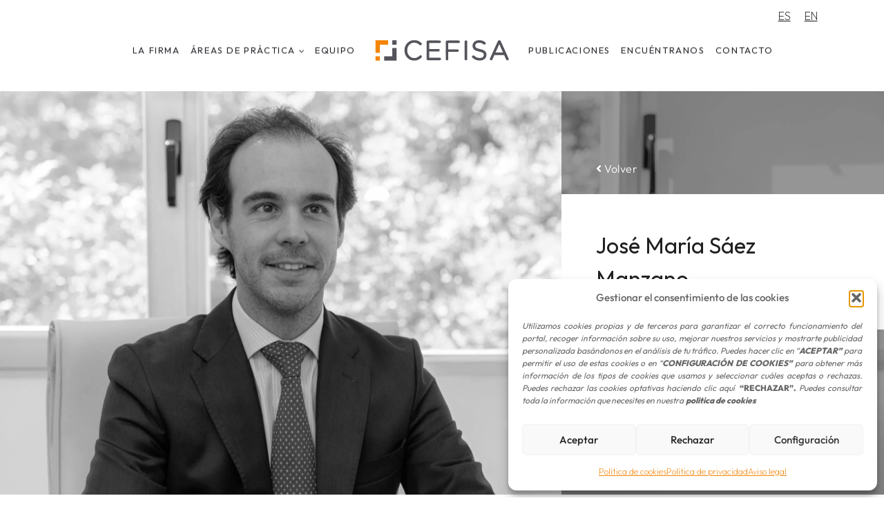

--- FILE ---
content_type: text/html; charset=UTF-8
request_url: https://cefisaa.es/equipo/jose-maria-saez-manzano/
body_size: 28900
content:
<!doctype html>
<html lang="es-ES" class="no-js" itemtype="https://schema.org/Blog" itemscope>
<head>
	<meta charset="UTF-8">
	<meta name="viewport" content="width=device-width, initial-scale=1, minimum-scale=1">
	<meta name='robots' content='index, follow, max-image-preview:large, max-snippet:-1, max-video-preview:-1' />

	<!-- This site is optimized with the Yoast SEO plugin v26.7 - https://yoast.com/wordpress/plugins/seo/ -->
	<title>▷ Equipo | CEFISA</title>
	<meta name="description" content="José María Sáez Manzano | Equipo especializado en Asesoramiento y auditoría en Córdoba." />
	<link rel="canonical" href="https://cefisaa.es/equipo/jose-maria-saez-manzano/" />
	<meta property="og:locale" content="es_ES" />
	<meta property="og:type" content="article" />
	<meta property="og:title" content="▷ Equipo | CEFISA" />
	<meta property="og:description" content="José María Sáez Manzano | Equipo especializado en Asesoramiento y auditoría en Córdoba." />
	<meta property="og:url" content="https://cefisaa.es/equipo/jose-maria-saez-manzano/" />
	<meta property="og:site_name" content="Cefisa" />
	<meta property="article:modified_time" content="2025-09-04T01:18:35+00:00" />
	<meta property="og:image" content="https://cefisaa.es/wp-content/uploads/2022/10/jose-maria-banner-scaled.jpg" />
	<meta property="og:image:width" content="2560" />
	<meta property="og:image:height" content="1710" />
	<meta property="og:image:type" content="image/jpeg" />
	<meta name="twitter:card" content="summary_large_image" />
	<meta name="twitter:label1" content="Tiempo de lectura" />
	<meta name="twitter:data1" content="1 minuto" />
	<script type="application/ld+json" class="yoast-schema-graph">{"@context":"https://schema.org","@graph":[{"@type":"WebPage","@id":"https://cefisaa.es/equipo/jose-maria-saez-manzano/","url":"https://cefisaa.es/equipo/jose-maria-saez-manzano/","name":"▷ Equipo | CEFISA","isPartOf":{"@id":"https://cefisaa.es/#website"},"primaryImageOfPage":{"@id":"https://cefisaa.es/equipo/jose-maria-saez-manzano/#primaryimage"},"image":{"@id":"https://cefisaa.es/equipo/jose-maria-saez-manzano/#primaryimage"},"thumbnailUrl":"https://cefisaa.es/wp-content/uploads/2022/10/jose-maria-banner-scaled.jpg","datePublished":"2022-08-29T07:21:03+00:00","dateModified":"2025-09-04T01:18:35+00:00","description":"José María Sáez Manzano | Equipo especializado en Asesoramiento y auditoría en Córdoba.","breadcrumb":{"@id":"https://cefisaa.es/equipo/jose-maria-saez-manzano/#breadcrumb"},"inLanguage":"es","potentialAction":[{"@type":"ReadAction","target":["https://cefisaa.es/equipo/jose-maria-saez-manzano/"]}]},{"@type":"ImageObject","inLanguage":"es","@id":"https://cefisaa.es/equipo/jose-maria-saez-manzano/#primaryimage","url":"https://cefisaa.es/wp-content/uploads/2022/10/jose-maria-banner-scaled.jpg","contentUrl":"https://cefisaa.es/wp-content/uploads/2022/10/jose-maria-banner-scaled.jpg","width":2560,"height":1710},{"@type":"BreadcrumbList","@id":"https://cefisaa.es/equipo/jose-maria-saez-manzano/#breadcrumb","itemListElement":[{"@type":"ListItem","position":1,"name":"Portada","item":"https://cefisaa.es/"},{"@type":"ListItem","position":2,"name":"Equipos","item":"https://cefisaa.es/equipo/"},{"@type":"ListItem","position":3,"name":"José María Sáez Manzano"}]},{"@type":"WebSite","@id":"https://cefisaa.es/#website","url":"https://cefisaa.es/","name":"Cefisa","description":"","publisher":{"@id":"https://cefisaa.es/#organization"},"potentialAction":[{"@type":"SearchAction","target":{"@type":"EntryPoint","urlTemplate":"https://cefisaa.es/?s={search_term_string}"},"query-input":{"@type":"PropertyValueSpecification","valueRequired":true,"valueName":"search_term_string"}}],"inLanguage":"es"},{"@type":"Organization","@id":"https://cefisaa.es/#organization","name":"Cefisa","url":"https://cefisaa.es/","logo":{"@type":"ImageObject","inLanguage":"es","@id":"https://cefisaa.es/#/schema/logo/image/","url":"https://cefisaa.es/wp-content/uploads/2022/10/image2vector.svg","contentUrl":"https://cefisaa.es/wp-content/uploads/2022/10/image2vector.svg","width":400,"height":133,"caption":"Cefisa"},"image":{"@id":"https://cefisaa.es/#/schema/logo/image/"}}]}</script>
	<!-- / Yoast SEO plugin. -->


<link rel='dns-prefetch' href='//static.addtoany.com' />
<link rel="alternate" type="application/rss+xml" title="Cefisa &raquo; Feed" href="https://cefisaa.es/feed/" />
<link rel="alternate" type="application/rss+xml" title="Cefisa &raquo; Feed de los comentarios" href="https://cefisaa.es/comments/feed/" />
			<script>document.documentElement.classList.remove( 'no-js' );</script>
			<link rel="alternate" title="oEmbed (JSON)" type="application/json+oembed" href="https://cefisaa.es/wp-json/oembed/1.0/embed?url=https%3A%2F%2Fcefisaa.es%2Fequipo%2Fjose-maria-saez-manzano%2F" />
<link rel="alternate" title="oEmbed (XML)" type="text/xml+oembed" href="https://cefisaa.es/wp-json/oembed/1.0/embed?url=https%3A%2F%2Fcefisaa.es%2Fequipo%2Fjose-maria-saez-manzano%2F&#038;format=xml" />
<style id='wp-img-auto-sizes-contain-inline-css'>
img:is([sizes=auto i],[sizes^="auto," i]){contain-intrinsic-size:3000px 1500px}
/*# sourceURL=wp-img-auto-sizes-contain-inline-css */
</style>
<link rel='stylesheet' id='kadence-blocks-rowlayout-css' href='https://cefisaa.es/wp-content/plugins/kadence-blocks/dist/style-blocks-rowlayout.css?ver=3.5.29' media='all' />
<link rel='stylesheet' id='kadence-blocks-column-css' href='https://cefisaa.es/wp-content/plugins/kadence-blocks/dist/style-blocks-column.css?ver=3.5.29' media='all' />
<style id='kadence-blocks-advancedheading-inline-css'>
.wp-block-kadence-advancedheading mark{background:transparent;border-style:solid;border-width:0}.wp-block-kadence-advancedheading mark.kt-highlight{color:#f76a0c;}.kb-adv-heading-icon{display: inline-flex;justify-content: center;align-items: center;} .is-layout-constrained > .kb-advanced-heading-link {display: block;}.single-content .kadence-advanced-heading-wrapper h1, .single-content .kadence-advanced-heading-wrapper h2, .single-content .kadence-advanced-heading-wrapper h3, .single-content .kadence-advanced-heading-wrapper h4, .single-content .kadence-advanced-heading-wrapper h5, .single-content .kadence-advanced-heading-wrapper h6 {margin: 1.5em 0 .5em;}.single-content .kadence-advanced-heading-wrapper+* { margin-top:0;}.kb-screen-reader-text{position:absolute;width:1px;height:1px;padding:0;margin:-1px;overflow:hidden;clip:rect(0,0,0,0);}
/*# sourceURL=kadence-blocks-advancedheading-inline-css */
</style>
<link rel='stylesheet' id='kadence-blocks-icon-css' href='https://cefisaa.es/wp-content/plugins/kadence-blocks/dist/style-blocks-icon.css?ver=3.5.29' media='all' />
<link rel='stylesheet' id='kadence-blocks-image-css' href='https://cefisaa.es/wp-content/plugins/kadence-blocks/dist/style-blocks-image.css?ver=3.5.29' media='all' />
<style id='wp-emoji-styles-inline-css'>

	img.wp-smiley, img.emoji {
		display: inline !important;
		border: none !important;
		box-shadow: none !important;
		height: 1em !important;
		width: 1em !important;
		margin: 0 0.07em !important;
		vertical-align: -0.1em !important;
		background: none !important;
		padding: 0 !important;
	}
/*# sourceURL=wp-emoji-styles-inline-css */
</style>
<link rel='stylesheet' id='wp-block-library-css' href='https://cefisaa.es/wp-includes/css/dist/block-library/style.min.css?ver=388280ba801d6328363e72b9fa89edfa' media='all' />
<style id='wp-block-search-inline-css'>
.wp-block-search__button{margin-left:10px;word-break:normal}.wp-block-search__button.has-icon{line-height:0}.wp-block-search__button svg{height:1.25em;min-height:24px;min-width:24px;width:1.25em;fill:currentColor;vertical-align:text-bottom}:where(.wp-block-search__button){border:1px solid #ccc;padding:6px 10px}.wp-block-search__inside-wrapper{display:flex;flex:auto;flex-wrap:nowrap;max-width:100%}.wp-block-search__label{width:100%}.wp-block-search.wp-block-search__button-only .wp-block-search__button{box-sizing:border-box;display:flex;flex-shrink:0;justify-content:center;margin-left:0;max-width:100%}.wp-block-search.wp-block-search__button-only .wp-block-search__inside-wrapper{min-width:0!important;transition-property:width}.wp-block-search.wp-block-search__button-only .wp-block-search__input{flex-basis:100%;transition-duration:.3s}.wp-block-search.wp-block-search__button-only.wp-block-search__searchfield-hidden,.wp-block-search.wp-block-search__button-only.wp-block-search__searchfield-hidden .wp-block-search__inside-wrapper{overflow:hidden}.wp-block-search.wp-block-search__button-only.wp-block-search__searchfield-hidden .wp-block-search__input{border-left-width:0!important;border-right-width:0!important;flex-basis:0;flex-grow:0;margin:0;min-width:0!important;padding-left:0!important;padding-right:0!important;width:0!important}:where(.wp-block-search__input){appearance:none;border:1px solid #949494;flex-grow:1;font-family:inherit;font-size:inherit;font-style:inherit;font-weight:inherit;letter-spacing:inherit;line-height:inherit;margin-left:0;margin-right:0;min-width:3rem;padding:8px;text-decoration:unset!important;text-transform:inherit}:where(.wp-block-search__button-inside .wp-block-search__inside-wrapper){background-color:#fff;border:1px solid #949494;box-sizing:border-box;padding:4px}:where(.wp-block-search__button-inside .wp-block-search__inside-wrapper) .wp-block-search__input{border:none;border-radius:0;padding:0 4px}:where(.wp-block-search__button-inside .wp-block-search__inside-wrapper) .wp-block-search__input:focus{outline:none}:where(.wp-block-search__button-inside .wp-block-search__inside-wrapper) :where(.wp-block-search__button){padding:4px 8px}.wp-block-search.aligncenter .wp-block-search__inside-wrapper{margin:auto}.wp-block[data-align=right] .wp-block-search.wp-block-search__button-only .wp-block-search__inside-wrapper{float:right}
/*# sourceURL=https://cefisaa.es/wp-includes/blocks/search/style.min.css */
</style>
<style id='wp-block-paragraph-inline-css'>
.is-small-text{font-size:.875em}.is-regular-text{font-size:1em}.is-large-text{font-size:2.25em}.is-larger-text{font-size:3em}.has-drop-cap:not(:focus):first-letter{float:left;font-size:8.4em;font-style:normal;font-weight:100;line-height:.68;margin:.05em .1em 0 0;text-transform:uppercase}body.rtl .has-drop-cap:not(:focus):first-letter{float:none;margin-left:.1em}p.has-drop-cap.has-background{overflow:hidden}:root :where(p.has-background){padding:1.25em 2.375em}:where(p.has-text-color:not(.has-link-color)) a{color:inherit}p.has-text-align-left[style*="writing-mode:vertical-lr"],p.has-text-align-right[style*="writing-mode:vertical-rl"]{rotate:180deg}
/*# sourceURL=https://cefisaa.es/wp-includes/blocks/paragraph/style.min.css */
</style>
<style id='wp-block-spacer-inline-css'>
.wp-block-spacer{clear:both}
/*# sourceURL=https://cefisaa.es/wp-includes/blocks/spacer/style.min.css */
</style>
<style id='global-styles-inline-css'>
:root{--wp--preset--aspect-ratio--square: 1;--wp--preset--aspect-ratio--4-3: 4/3;--wp--preset--aspect-ratio--3-4: 3/4;--wp--preset--aspect-ratio--3-2: 3/2;--wp--preset--aspect-ratio--2-3: 2/3;--wp--preset--aspect-ratio--16-9: 16/9;--wp--preset--aspect-ratio--9-16: 9/16;--wp--preset--color--black: #000000;--wp--preset--color--cyan-bluish-gray: #abb8c3;--wp--preset--color--white: #ffffff;--wp--preset--color--pale-pink: #f78da7;--wp--preset--color--vivid-red: #cf2e2e;--wp--preset--color--luminous-vivid-orange: #ff6900;--wp--preset--color--luminous-vivid-amber: #fcb900;--wp--preset--color--light-green-cyan: #7bdcb5;--wp--preset--color--vivid-green-cyan: #00d084;--wp--preset--color--pale-cyan-blue: #8ed1fc;--wp--preset--color--vivid-cyan-blue: #0693e3;--wp--preset--color--vivid-purple: #9b51e0;--wp--preset--color--theme-palette-1: var(--global-palette1);--wp--preset--color--theme-palette-2: var(--global-palette2);--wp--preset--color--theme-palette-3: var(--global-palette3);--wp--preset--color--theme-palette-4: var(--global-palette4);--wp--preset--color--theme-palette-5: var(--global-palette5);--wp--preset--color--theme-palette-6: var(--global-palette6);--wp--preset--color--theme-palette-7: var(--global-palette7);--wp--preset--color--theme-palette-8: var(--global-palette8);--wp--preset--color--theme-palette-9: var(--global-palette9);--wp--preset--color--theme-palette-10: var(--global-palette10);--wp--preset--color--theme-palette-11: var(--global-palette11);--wp--preset--color--theme-palette-12: var(--global-palette12);--wp--preset--color--theme-palette-13: var(--global-palette13);--wp--preset--color--theme-palette-14: var(--global-palette14);--wp--preset--color--theme-palette-15: var(--global-palette15);--wp--preset--gradient--vivid-cyan-blue-to-vivid-purple: linear-gradient(135deg,rgb(6,147,227) 0%,rgb(155,81,224) 100%);--wp--preset--gradient--light-green-cyan-to-vivid-green-cyan: linear-gradient(135deg,rgb(122,220,180) 0%,rgb(0,208,130) 100%);--wp--preset--gradient--luminous-vivid-amber-to-luminous-vivid-orange: linear-gradient(135deg,rgb(252,185,0) 0%,rgb(255,105,0) 100%);--wp--preset--gradient--luminous-vivid-orange-to-vivid-red: linear-gradient(135deg,rgb(255,105,0) 0%,rgb(207,46,46) 100%);--wp--preset--gradient--very-light-gray-to-cyan-bluish-gray: linear-gradient(135deg,rgb(238,238,238) 0%,rgb(169,184,195) 100%);--wp--preset--gradient--cool-to-warm-spectrum: linear-gradient(135deg,rgb(74,234,220) 0%,rgb(151,120,209) 20%,rgb(207,42,186) 40%,rgb(238,44,130) 60%,rgb(251,105,98) 80%,rgb(254,248,76) 100%);--wp--preset--gradient--blush-light-purple: linear-gradient(135deg,rgb(255,206,236) 0%,rgb(152,150,240) 100%);--wp--preset--gradient--blush-bordeaux: linear-gradient(135deg,rgb(254,205,165) 0%,rgb(254,45,45) 50%,rgb(107,0,62) 100%);--wp--preset--gradient--luminous-dusk: linear-gradient(135deg,rgb(255,203,112) 0%,rgb(199,81,192) 50%,rgb(65,88,208) 100%);--wp--preset--gradient--pale-ocean: linear-gradient(135deg,rgb(255,245,203) 0%,rgb(182,227,212) 50%,rgb(51,167,181) 100%);--wp--preset--gradient--electric-grass: linear-gradient(135deg,rgb(202,248,128) 0%,rgb(113,206,126) 100%);--wp--preset--gradient--midnight: linear-gradient(135deg,rgb(2,3,129) 0%,rgb(40,116,252) 100%);--wp--preset--font-size--small: var(--global-font-size-small);--wp--preset--font-size--medium: var(--global-font-size-medium);--wp--preset--font-size--large: var(--global-font-size-large);--wp--preset--font-size--x-large: 42px;--wp--preset--font-size--larger: var(--global-font-size-larger);--wp--preset--font-size--xxlarge: var(--global-font-size-xxlarge);--wp--preset--spacing--20: 0.44rem;--wp--preset--spacing--30: 0.67rem;--wp--preset--spacing--40: 1rem;--wp--preset--spacing--50: 1.5rem;--wp--preset--spacing--60: 2.25rem;--wp--preset--spacing--70: 3.38rem;--wp--preset--spacing--80: 5.06rem;--wp--preset--shadow--natural: 6px 6px 9px rgba(0, 0, 0, 0.2);--wp--preset--shadow--deep: 12px 12px 50px rgba(0, 0, 0, 0.4);--wp--preset--shadow--sharp: 6px 6px 0px rgba(0, 0, 0, 0.2);--wp--preset--shadow--outlined: 6px 6px 0px -3px rgb(255, 255, 255), 6px 6px rgb(0, 0, 0);--wp--preset--shadow--crisp: 6px 6px 0px rgb(0, 0, 0);}:where(.is-layout-flex){gap: 0.5em;}:where(.is-layout-grid){gap: 0.5em;}body .is-layout-flex{display: flex;}.is-layout-flex{flex-wrap: wrap;align-items: center;}.is-layout-flex > :is(*, div){margin: 0;}body .is-layout-grid{display: grid;}.is-layout-grid > :is(*, div){margin: 0;}:where(.wp-block-columns.is-layout-flex){gap: 2em;}:where(.wp-block-columns.is-layout-grid){gap: 2em;}:where(.wp-block-post-template.is-layout-flex){gap: 1.25em;}:where(.wp-block-post-template.is-layout-grid){gap: 1.25em;}.has-black-color{color: var(--wp--preset--color--black) !important;}.has-cyan-bluish-gray-color{color: var(--wp--preset--color--cyan-bluish-gray) !important;}.has-white-color{color: var(--wp--preset--color--white) !important;}.has-pale-pink-color{color: var(--wp--preset--color--pale-pink) !important;}.has-vivid-red-color{color: var(--wp--preset--color--vivid-red) !important;}.has-luminous-vivid-orange-color{color: var(--wp--preset--color--luminous-vivid-orange) !important;}.has-luminous-vivid-amber-color{color: var(--wp--preset--color--luminous-vivid-amber) !important;}.has-light-green-cyan-color{color: var(--wp--preset--color--light-green-cyan) !important;}.has-vivid-green-cyan-color{color: var(--wp--preset--color--vivid-green-cyan) !important;}.has-pale-cyan-blue-color{color: var(--wp--preset--color--pale-cyan-blue) !important;}.has-vivid-cyan-blue-color{color: var(--wp--preset--color--vivid-cyan-blue) !important;}.has-vivid-purple-color{color: var(--wp--preset--color--vivid-purple) !important;}.has-black-background-color{background-color: var(--wp--preset--color--black) !important;}.has-cyan-bluish-gray-background-color{background-color: var(--wp--preset--color--cyan-bluish-gray) !important;}.has-white-background-color{background-color: var(--wp--preset--color--white) !important;}.has-pale-pink-background-color{background-color: var(--wp--preset--color--pale-pink) !important;}.has-vivid-red-background-color{background-color: var(--wp--preset--color--vivid-red) !important;}.has-luminous-vivid-orange-background-color{background-color: var(--wp--preset--color--luminous-vivid-orange) !important;}.has-luminous-vivid-amber-background-color{background-color: var(--wp--preset--color--luminous-vivid-amber) !important;}.has-light-green-cyan-background-color{background-color: var(--wp--preset--color--light-green-cyan) !important;}.has-vivid-green-cyan-background-color{background-color: var(--wp--preset--color--vivid-green-cyan) !important;}.has-pale-cyan-blue-background-color{background-color: var(--wp--preset--color--pale-cyan-blue) !important;}.has-vivid-cyan-blue-background-color{background-color: var(--wp--preset--color--vivid-cyan-blue) !important;}.has-vivid-purple-background-color{background-color: var(--wp--preset--color--vivid-purple) !important;}.has-black-border-color{border-color: var(--wp--preset--color--black) !important;}.has-cyan-bluish-gray-border-color{border-color: var(--wp--preset--color--cyan-bluish-gray) !important;}.has-white-border-color{border-color: var(--wp--preset--color--white) !important;}.has-pale-pink-border-color{border-color: var(--wp--preset--color--pale-pink) !important;}.has-vivid-red-border-color{border-color: var(--wp--preset--color--vivid-red) !important;}.has-luminous-vivid-orange-border-color{border-color: var(--wp--preset--color--luminous-vivid-orange) !important;}.has-luminous-vivid-amber-border-color{border-color: var(--wp--preset--color--luminous-vivid-amber) !important;}.has-light-green-cyan-border-color{border-color: var(--wp--preset--color--light-green-cyan) !important;}.has-vivid-green-cyan-border-color{border-color: var(--wp--preset--color--vivid-green-cyan) !important;}.has-pale-cyan-blue-border-color{border-color: var(--wp--preset--color--pale-cyan-blue) !important;}.has-vivid-cyan-blue-border-color{border-color: var(--wp--preset--color--vivid-cyan-blue) !important;}.has-vivid-purple-border-color{border-color: var(--wp--preset--color--vivid-purple) !important;}.has-vivid-cyan-blue-to-vivid-purple-gradient-background{background: var(--wp--preset--gradient--vivid-cyan-blue-to-vivid-purple) !important;}.has-light-green-cyan-to-vivid-green-cyan-gradient-background{background: var(--wp--preset--gradient--light-green-cyan-to-vivid-green-cyan) !important;}.has-luminous-vivid-amber-to-luminous-vivid-orange-gradient-background{background: var(--wp--preset--gradient--luminous-vivid-amber-to-luminous-vivid-orange) !important;}.has-luminous-vivid-orange-to-vivid-red-gradient-background{background: var(--wp--preset--gradient--luminous-vivid-orange-to-vivid-red) !important;}.has-very-light-gray-to-cyan-bluish-gray-gradient-background{background: var(--wp--preset--gradient--very-light-gray-to-cyan-bluish-gray) !important;}.has-cool-to-warm-spectrum-gradient-background{background: var(--wp--preset--gradient--cool-to-warm-spectrum) !important;}.has-blush-light-purple-gradient-background{background: var(--wp--preset--gradient--blush-light-purple) !important;}.has-blush-bordeaux-gradient-background{background: var(--wp--preset--gradient--blush-bordeaux) !important;}.has-luminous-dusk-gradient-background{background: var(--wp--preset--gradient--luminous-dusk) !important;}.has-pale-ocean-gradient-background{background: var(--wp--preset--gradient--pale-ocean) !important;}.has-electric-grass-gradient-background{background: var(--wp--preset--gradient--electric-grass) !important;}.has-midnight-gradient-background{background: var(--wp--preset--gradient--midnight) !important;}.has-small-font-size{font-size: var(--wp--preset--font-size--small) !important;}.has-medium-font-size{font-size: var(--wp--preset--font-size--medium) !important;}.has-large-font-size{font-size: var(--wp--preset--font-size--large) !important;}.has-x-large-font-size{font-size: var(--wp--preset--font-size--x-large) !important;}
/*# sourceURL=global-styles-inline-css */
</style>

<style id='classic-theme-styles-inline-css'>
/*! This file is auto-generated */
.wp-block-button__link{color:#fff;background-color:#32373c;border-radius:9999px;box-shadow:none;text-decoration:none;padding:calc(.667em + 2px) calc(1.333em + 2px);font-size:1.125em}.wp-block-file__button{background:#32373c;color:#fff;text-decoration:none}
/*# sourceURL=/wp-includes/css/classic-themes.min.css */
</style>
<link rel='stylesheet' id='contact-form-7-css' href='https://cefisaa.es/wp-content/plugins/contact-form-7/includes/css/styles.css?ver=6.1.4' media='all' />
<link rel='stylesheet' id='wpcf7-redirect-script-frontend-css' href='https://cefisaa.es/wp-content/plugins/wpcf7-redirect/build/assets/frontend-script.css?ver=2c532d7e2be36f6af233' media='all' />
<link rel='stylesheet' id='wpml-menu-item-0-css' href='https://cefisaa.es/wp-content/plugins/sitepress-multilingual-cms/templates/language-switchers/menu-item/style.min.css?ver=1' media='all' />
<link rel='stylesheet' id='cmplz-general-css' href='https://cefisaa.es/wp-content/plugins/complianz-gdpr/assets/css/cookieblocker.min.css?ver=1767870046' media='all' />
<link rel='stylesheet' id='parent-style-css' href='https://cefisaa.es/wp-content/themes/kadence/style.css?ver=388280ba801d6328363e72b9fa89edfa' media='all' />
<link rel='stylesheet' id='estilos-css' href='https://cefisaa.es/wp-content/themes/cefisa-theme/assets/css/estilos.css?ver=388280ba801d6328363e72b9fa89edfa' media='all' />
<link rel='stylesheet' id='estilos-blog-css' href='https://cefisaa.es/wp-content/themes/cefisa-theme/assets/css/estilos-blog.css?ver=388280ba801d6328363e72b9fa89edfa' media='all' />
<link rel='stylesheet' id='responsive-css' href='https://cefisaa.es/wp-content/themes/cefisa-theme/assets/css/responsive.css?ver=388280ba801d6328363e72b9fa89edfa' media='all' />
<link rel='stylesheet' id='kadence-global-css' href='https://cefisaa.es/wp-content/themes/kadence/assets/css/global.min.css?ver=1.4.2' media='all' />
<style id='kadence-global-inline-css'>
/* Kadence Base CSS */
:root{--global-palette1:#2B6CB0;--global-palette2:#215387;--global-palette3:#1A202C;--global-palette4:#2D3748;--global-palette5:#4A5568;--global-palette6:#718096;--global-palette7:#EDF2F7;--global-palette8:#F7FAFC;--global-palette9:#ffffff;--global-palette10:oklch(from var(--global-palette1) calc(l + 0.10 * (1 - l)) calc(c * 1.00) calc(h + 180) / 100%);--global-palette11:#13612e;--global-palette12:#1159af;--global-palette13:#b82105;--global-palette14:#f7630c;--global-palette15:#f5a524;--global-palette9rgb:255, 255, 255;--global-palette-highlight:#1b1b1b;--global-palette-highlight-alt:#666666;--global-palette-highlight-alt2:var(--global-palette9);--global-palette-btn-bg:var(--global-palette1);--global-palette-btn-bg-hover:var(--global-palette2);--global-palette-btn:var(--global-palette9);--global-palette-btn-hover:var(--global-palette9);--global-palette-btn-sec-bg:var(--global-palette7);--global-palette-btn-sec-bg-hover:var(--global-palette2);--global-palette-btn-sec:var(--global-palette3);--global-palette-btn-sec-hover:var(--global-palette9);--global-body-font-family:Outfit, sans-serif;--global-heading-font-family:inherit;--global-primary-nav-font-family:Outfit, sans-serif;--global-fallback-font:sans-serif;--global-display-fallback-font:sans-serif;--global-content-width:1700px;--global-content-wide-width:calc(1700px + 230px);--global-content-narrow-width:842px;--global-content-edge-padding:1.5rem;--global-content-boxed-padding:2rem;--global-calc-content-width:calc(1700px - var(--global-content-edge-padding) - var(--global-content-edge-padding) );--wp--style--global--content-size:var(--global-calc-content-width);}.wp-site-blocks{--global-vw:calc( 100vw - ( 0.5 * var(--scrollbar-offset)));}body{background:var(--global-palette8);}body, input, select, optgroup, textarea{font-style:normal;font-weight:200;font-size:16px;line-height:1.5em;font-family:var(--global-body-font-family);color:#666666;}.content-bg, body.content-style-unboxed .site{background:var(--global-palette9);}h1,h2,h3,h4,h5,h6{font-family:var(--global-heading-font-family);}h1{font-style:normal;font-weight:normal;font-size:32px;line-height:1.5;color:var(--global-palette3);}h2{font-style:normal;font-weight:normal;font-size:28px;line-height:1.5;color:var(--global-palette3);}h3{font-style:normal;font-weight:normal;font-size:24px;line-height:1.5;color:var(--global-palette3);}h4{font-style:normal;font-weight:normal;font-size:22px;line-height:1.5;color:var(--global-palette4);}h5{font-style:normal;font-weight:normal;font-size:20px;line-height:1.5;color:var(--global-palette4);}h6{font-style:normal;font-weight:normal;font-size:18px;line-height:1.5;color:var(--global-palette5);}.entry-hero .kadence-breadcrumbs{max-width:1700px;}.site-container, .site-header-row-layout-contained, .site-footer-row-layout-contained, .entry-hero-layout-contained, .comments-area, .alignfull > .wp-block-cover__inner-container, .alignwide > .wp-block-cover__inner-container{max-width:var(--global-content-width);}.content-width-narrow .content-container.site-container, .content-width-narrow .hero-container.site-container{max-width:var(--global-content-narrow-width);}@media all and (min-width: 1930px){.wp-site-blocks .content-container  .alignwide{margin-left:-115px;margin-right:-115px;width:unset;max-width:unset;}}@media all and (min-width: 1102px){.content-width-narrow .wp-site-blocks .content-container .alignwide{margin-left:-130px;margin-right:-130px;width:unset;max-width:unset;}}.content-style-boxed .wp-site-blocks .entry-content .alignwide{margin-left:calc( -1 * var( --global-content-boxed-padding ) );margin-right:calc( -1 * var( --global-content-boxed-padding ) );}.content-area{margin-top:5rem;margin-bottom:5rem;}@media all and (max-width: 1024px){.content-area{margin-top:3rem;margin-bottom:3rem;}}@media all and (max-width: 767px){.content-area{margin-top:2rem;margin-bottom:2rem;}}@media all and (max-width: 1024px){:root{--global-content-boxed-padding:2rem;}}@media all and (max-width: 767px){:root{--global-content-edge-padding:10px;--global-content-boxed-padding:1.5rem;}}.entry-content-wrap{padding:2rem;}@media all and (max-width: 1024px){.entry-content-wrap{padding:2rem;}}@media all and (max-width: 767px){.entry-content-wrap{padding:1.5rem;}}.entry.single-entry{box-shadow:0px 15px 15px -10px rgba(0,0,0,0.05);}.entry.loop-entry{box-shadow:0px 15px 15px -10px rgba(0,0,0,0.05);}.loop-entry .entry-content-wrap{padding:2rem;}@media all and (max-width: 1024px){.loop-entry .entry-content-wrap{padding:2rem;}}@media all and (max-width: 767px){.loop-entry .entry-content-wrap{padding:1.5rem;}}button, .button, .wp-block-button__link, input[type="button"], input[type="reset"], input[type="submit"], .fl-button, .elementor-button-wrapper .elementor-button, .wc-block-components-checkout-place-order-button, .wc-block-cart__submit{box-shadow:0px 0px 0px -7px rgba(0,0,0,0);}button:hover, button:focus, button:active, .button:hover, .button:focus, .button:active, .wp-block-button__link:hover, .wp-block-button__link:focus, .wp-block-button__link:active, input[type="button"]:hover, input[type="button"]:focus, input[type="button"]:active, input[type="reset"]:hover, input[type="reset"]:focus, input[type="reset"]:active, input[type="submit"]:hover, input[type="submit"]:focus, input[type="submit"]:active, .elementor-button-wrapper .elementor-button:hover, .elementor-button-wrapper .elementor-button:focus, .elementor-button-wrapper .elementor-button:active, .wc-block-cart__submit:hover{box-shadow:0px 15px 25px -7px rgba(0,0,0,0.1);}.kb-button.kb-btn-global-outline.kb-btn-global-inherit{padding-top:calc(px - 2px);padding-right:calc(px - 2px);padding-bottom:calc(px - 2px);padding-left:calc(px - 2px);}@media all and (min-width: 1025px){.transparent-header .entry-hero .entry-hero-container-inner{padding-top:calc(0px + 67px + 0px);}}@media all and (max-width: 1024px){.mobile-transparent-header .entry-hero .entry-hero-container-inner{padding-top:67px;}}@media all and (max-width: 767px){.mobile-transparent-header .entry-hero .entry-hero-container-inner{padding-top:67px;}}body.single-equipo{background:var(--global-palette9);}
/* Kadence Header CSS */
@media all and (max-width: 1024px){.mobile-transparent-header #masthead{position:absolute;left:0px;right:0px;z-index:100;}.kadence-scrollbar-fixer.mobile-transparent-header #masthead{right:var(--scrollbar-offset,0);}.mobile-transparent-header #masthead, .mobile-transparent-header .site-top-header-wrap .site-header-row-container-inner, .mobile-transparent-header .site-main-header-wrap .site-header-row-container-inner, .mobile-transparent-header .site-bottom-header-wrap .site-header-row-container-inner{background:transparent;}.site-header-row-tablet-layout-fullwidth, .site-header-row-tablet-layout-standard{padding:0px;}}@media all and (min-width: 1025px){.transparent-header #masthead{position:absolute;left:0px;right:0px;z-index:100;}.transparent-header.kadence-scrollbar-fixer #masthead{right:var(--scrollbar-offset,0);}.transparent-header #masthead, .transparent-header .site-top-header-wrap .site-header-row-container-inner, .transparent-header .site-main-header-wrap .site-header-row-container-inner, .transparent-header .site-bottom-header-wrap .site-header-row-container-inner{background:transparent;}}.site-branding a.brand img{max-width:235px;}.site-branding a.brand img.svg-logo-image{width:235px;}@media all and (max-width: 1024px){.site-branding a.brand img{max-width:175px;}.site-branding a.brand img.svg-logo-image{width:175px;}}@media all and (max-width: 767px){.site-branding a.brand img{max-width:165px;}.site-branding a.brand img.svg-logo-image{width:165px;}}.site-branding{padding:0px 0px 0px 0px;}@media all and (max-width: 767px){.site-branding{padding:0px 0px 0px 0px;}}#masthead, #masthead .kadence-sticky-header.item-is-fixed:not(.item-at-start):not(.site-header-row-container):not(.site-main-header-wrap), #masthead .kadence-sticky-header.item-is-fixed:not(.item-at-start) > .site-header-row-container-inner{background:#ffffff;}.site-main-header-wrap .site-header-row-container-inner{border-bottom:0px solid rgba(221,221,221,0.6);}.site-main-header-inner-wrap{min-height:67px;}.site-main-header-wrap .site-header-row-container-inner>.site-container{padding:4px 100px 4px 100px;}@media all and (max-width: 1024px){.site-main-header-wrap .site-header-row-container-inner>.site-container{padding:0px 40px 0px 40px;}}@media all and (max-width: 767px){.site-main-header-wrap .site-header-row-container-inner>.site-container{padding:0px 20px 0px 20px;}}.site-top-header-inner-wrap{min-height:0px;}.site-top-header-wrap .site-header-row-container-inner>.site-container{padding:0px 0px 0px 0px;}.site-bottom-header-inner-wrap{min-height:0px;}.site-bottom-header-wrap .site-header-row-container-inner>.site-container{padding:12px 12px 12px 12px;}#masthead .kadence-sticky-header.item-is-fixed:not(.item-at-start):not(.site-header-row-container):not(.item-hidden-above):not(.site-main-header-wrap), #masthead .kadence-sticky-header.item-is-fixed:not(.item-at-start):not(.item-hidden-above) > .site-header-row-container-inner{border-bottom:1px solid rgba(221,221,221,0.7);}.site-main-header-wrap.site-header-row-container.site-header-focus-item.site-header-row-layout-standard.kadence-sticky-header.item-is-fixed.item-is-stuck, .site-header-upper-inner-wrap.kadence-sticky-header.item-is-fixed.item-is-stuck, .site-header-inner-wrap.kadence-sticky-header.item-is-fixed.item-is-stuck, .site-top-header-wrap.site-header-row-container.site-header-focus-item.site-header-row-layout-standard.kadence-sticky-header.item-is-fixed.item-is-stuck, .site-bottom-header-wrap.site-header-row-container.site-header-focus-item.site-header-row-layout-standard.kadence-sticky-header.item-is-fixed.item-is-stuck{box-shadow:0px 0px 0px 0px rgba(0,0,0,0);}.header-navigation[class*="header-navigation-style-underline"] .header-menu-container.primary-menu-container>ul>li>a:after{width:calc( 100% - 5.35em);}.main-navigation .primary-menu-container > ul > li.menu-item > a{padding-left:calc(5.35em / 2);padding-right:calc(5.35em / 2);padding-top:0.6em;padding-bottom:0.6em;color:#222127;}.main-navigation .primary-menu-container > ul > li.menu-item .dropdown-nav-special-toggle{right:calc(5.35em / 2);}.main-navigation .primary-menu-container > ul li.menu-item > a{font-style:normal;font-weight:normal;font-size:14px;line-height:20px;letter-spacing:1.6px;font-family:var(--global-primary-nav-font-family);text-transform:uppercase;}.main-navigation .primary-menu-container > ul > li.menu-item > a:hover{color:#222127;}.main-navigation .primary-menu-container > ul > li.menu-item.current-menu-item > a{color:#222127;}.header-navigation[class*="header-navigation-style-underline"] .header-menu-container.secondary-menu-container>ul>li>a:after{width:calc( 100% - 4em);}.secondary-navigation .secondary-menu-container > ul > li.menu-item > a{padding-left:calc(4em / 2);padding-right:calc(4em / 2);padding-top:0.6em;padding-bottom:0.6em;color:#222127;}.secondary-navigation .primary-menu-container > ul > li.menu-item .dropdown-nav-special-toggle{right:calc(4em / 2);}.secondary-navigation .secondary-menu-container > ul li.menu-item > a{font-style:normal;font-weight:normal;font-size:14px;line-height:16px;letter-spacing:1.6px;font-family:Outfit, sans-serif;text-transform:uppercase;}.secondary-navigation .secondary-menu-container > ul > li.menu-item > a:hover{color:#222127;}.secondary-navigation .secondary-menu-container > ul > li.menu-item.current-menu-item > a{color:#222127;}.header-navigation .header-menu-container ul ul.sub-menu, .header-navigation .header-menu-container ul ul.submenu{background:var(--global-palette9);box-shadow:0px 2px 13px 0px rgba(0,0,0,0.1);}.header-navigation .header-menu-container ul ul li.menu-item, .header-menu-container ul.menu > li.kadence-menu-mega-enabled > ul > li.menu-item > a{border-bottom:1px solid #dddddd;border-radius:0px 0px 0px 0px;}.header-navigation .header-menu-container ul ul li.menu-item > a{width:200px;padding-top:1em;padding-bottom:1em;color:#1b1b1b;font-size:12px;}.header-navigation .header-menu-container ul ul li.menu-item > a:hover{color:var(--global-palette9);background:#bcbcbc;border-radius:0px 0px 0px 0px;}.header-navigation .header-menu-container ul ul li.menu-item.current-menu-item > a{color:var(--global-palette9);background:#bcbcbc;border-radius:0px 0px 0px 0px;}.mobile-toggle-open-container .menu-toggle-open, .mobile-toggle-open-container .menu-toggle-open:focus{color:#666666;padding:0em 0em 0em 0em;font-style:normal;font-weight:normal;font-size:14px;letter-spacing:1.6px;font-family:Outfit, sans-serif;}.mobile-toggle-open-container .menu-toggle-open.menu-toggle-style-bordered{border:1px solid currentColor;}.mobile-toggle-open-container .menu-toggle-open .menu-toggle-icon{font-size:30px;}.mobile-toggle-open-container .menu-toggle-open:hover, .mobile-toggle-open-container .menu-toggle-open:focus-visible{color:#1b1b1b;}.mobile-navigation ul li{font-style:normal;font-weight:normal;font-size:14px;line-height:32px;letter-spacing:1.6px;font-family:Outfit, sans-serif;text-transform:uppercase;}.mobile-navigation ul li a{padding-top:1em;padding-bottom:1em;}.mobile-navigation ul li > a, .mobile-navigation ul li.menu-item-has-children > .drawer-nav-drop-wrap{color:#666666;}.mobile-navigation ul li > a:hover, .mobile-navigation ul li.menu-item-has-children > .drawer-nav-drop-wrap:hover{color:#1b1b1b;}.mobile-navigation ul li.current-menu-item > a, .mobile-navigation ul li.current-menu-item.menu-item-has-children > .drawer-nav-drop-wrap{color:#1b1b1b;}.mobile-navigation ul li.menu-item-has-children .drawer-nav-drop-wrap, .mobile-navigation ul li:not(.menu-item-has-children) a{border-bottom:1px solid #dddddd;}.mobile-navigation:not(.drawer-navigation-parent-toggle-true) ul li.menu-item-has-children .drawer-nav-drop-wrap button{border-left:1px solid #dddddd;}#mobile-drawer .drawer-inner, #mobile-drawer.popup-drawer-layout-fullwidth.popup-drawer-animation-slice .pop-portion-bg, #mobile-drawer.popup-drawer-layout-fullwidth.popup-drawer-animation-slice.pop-animated.show-drawer .drawer-inner{background:var(--global-palette9);}#mobile-drawer .drawer-header .drawer-toggle{padding:0.6em 0.15em 0.6em 0.15em;font-size:24px;}#mobile-drawer .drawer-header .drawer-toggle, #mobile-drawer .drawer-header .drawer-toggle:focus{color:#666666;}#mobile-drawer .drawer-header .drawer-toggle:hover, #mobile-drawer .drawer-header .drawer-toggle:focus:hover{color:#1b1b1b;}
/* Kadence Pro Header CSS */
.header-navigation-dropdown-direction-left ul ul.submenu, .header-navigation-dropdown-direction-left ul ul.sub-menu{right:0px;left:auto;}.rtl .header-navigation-dropdown-direction-right ul ul.submenu, .rtl .header-navigation-dropdown-direction-right ul ul.sub-menu{left:0px;right:auto;}.header-account-button .nav-drop-title-wrap > .kadence-svg-iconset, .header-account-button > .kadence-svg-iconset{font-size:1.2em;}.site-header-item .header-account-button .nav-drop-title-wrap, .site-header-item .header-account-wrap > .header-account-button{display:flex;align-items:center;}.header-account-style-icon_label .header-account-label{padding-left:5px;}.header-account-style-label_icon .header-account-label{padding-right:5px;}.site-header-item .header-account-wrap .header-account-button{text-decoration:none;box-shadow:none;color:inherit;background:transparent;padding:0.6em 0em 0.6em 0em;}.header-mobile-account-wrap .header-account-button .nav-drop-title-wrap > .kadence-svg-iconset, .header-mobile-account-wrap .header-account-button > .kadence-svg-iconset{font-size:1.2em;}.header-mobile-account-wrap .header-account-button .nav-drop-title-wrap, .header-mobile-account-wrap > .header-account-button{display:flex;align-items:center;}.header-mobile-account-wrap.header-account-style-icon_label .header-account-label{padding-left:5px;}.header-mobile-account-wrap.header-account-style-label_icon .header-account-label{padding-right:5px;}.header-mobile-account-wrap .header-account-button{text-decoration:none;box-shadow:none;color:inherit;background:transparent;padding:0.6em 0em 0.6em 0em;}#login-drawer .drawer-inner .drawer-content{display:flex;justify-content:center;align-items:center;position:absolute;top:0px;bottom:0px;left:0px;right:0px;padding:0px;}#loginform p label{display:block;}#login-drawer #loginform{width:100%;}#login-drawer #loginform input{width:100%;}#login-drawer #loginform input[type="checkbox"]{width:auto;}#login-drawer .drawer-inner .drawer-header{position:relative;z-index:100;}#login-drawer .drawer-content_inner.widget_login_form_inner{padding:2em;width:100%;max-width:350px;border-radius:.25rem;background:var(--global-palette9);color:var(--global-palette4);}#login-drawer .lost_password a{color:var(--global-palette6);}#login-drawer .lost_password, #login-drawer .register-field{text-align:center;}#login-drawer .widget_login_form_inner p{margin-top:1.2em;margin-bottom:0em;}#login-drawer .widget_login_form_inner p:first-child{margin-top:0em;}#login-drawer .widget_login_form_inner label{margin-bottom:0.5em;}#login-drawer hr.register-divider{margin:1.2em 0;border-width:1px;}#login-drawer .register-field{font-size:90%;}@media all and (min-width: 1025px){#login-drawer hr.register-divider.hide-desktop{display:none;}#login-drawer p.register-field.hide-desktop{display:none;}}@media all and (max-width: 1024px){#login-drawer hr.register-divider.hide-mobile{display:none;}#login-drawer p.register-field.hide-mobile{display:none;}}@media all and (max-width: 767px){#login-drawer hr.register-divider.hide-mobile{display:none;}#login-drawer p.register-field.hide-mobile{display:none;}}.tertiary-navigation .tertiary-menu-container > ul > li.menu-item > a{padding-left:calc(1.2em / 2);padding-right:calc(1.2em / 2);padding-top:0.6em;padding-bottom:0.6em;color:var(--global-palette5);}.tertiary-navigation .tertiary-menu-container > ul > li.menu-item > a:hover{color:var(--global-palette-highlight);}.tertiary-navigation .tertiary-menu-container > ul > li.menu-item.current-menu-item > a{color:var(--global-palette3);}.header-navigation[class*="header-navigation-style-underline"] .header-menu-container.tertiary-menu-container>ul>li>a:after{width:calc( 100% - 1.2em);}.quaternary-navigation .quaternary-menu-container > ul > li.menu-item > a{padding-left:calc(1.2em / 2);padding-right:calc(1.2em / 2);padding-top:0.6em;padding-bottom:0.6em;color:var(--global-palette5);}.quaternary-navigation .quaternary-menu-container > ul > li.menu-item > a:hover{color:var(--global-palette-highlight);}.quaternary-navigation .quaternary-menu-container > ul > li.menu-item.current-menu-item > a{color:var(--global-palette3);}.header-navigation[class*="header-navigation-style-underline"] .header-menu-container.quaternary-menu-container>ul>li>a:after{width:calc( 100% - 1.2em);}#main-header .header-divider{border-right:1px solid var(--global-palette6);height:50%;}#main-header .header-divider2{border-right:1px solid var(--global-palette6);height:50%;}#main-header .header-divider3{border-right:1px solid var(--global-palette6);height:50%;}#mobile-header .header-mobile-divider, #mobile-drawer .header-mobile-divider{border-right:1px solid var(--global-palette6);height:50%;}#mobile-drawer .header-mobile-divider{border-top:1px solid var(--global-palette6);width:50%;}#mobile-header .header-mobile-divider2{border-right:1px solid var(--global-palette6);height:50%;}#mobile-drawer .header-mobile-divider2{border-top:1px solid var(--global-palette6);width:50%;}.header-item-search-bar form ::-webkit-input-placeholder{color:currentColor;opacity:0.5;}.header-item-search-bar form ::placeholder{color:currentColor;opacity:0.5;}.header-search-bar form{max-width:100%;width:0px;}.header-search-bar form input.search-field{border-color:#282828;}.header-mobile-search-bar form{max-width:calc(100vw - var(--global-sm-spacing) - var(--global-sm-spacing));width:300px;}.header-mobile-search-bar form input.search-field{font-style:normal;font-weight:200;font-size:15px;line-height:1.5;font-family:Outfit, sans-serif;border:1px solid transparent;border-color:#dddddd;}.header-mobile-search-bar form input.search-field, .header-mobile-search-bar form .kadence-search-icon-wrap{color:#666666;}.header-mobile-search-bar form input.search-field:focus{border-color:#666666;}.header-mobile-search-bar form input.search-field:focus, .header-mobile-search-bar form input.search-submit:hover ~ .kadence-search-icon-wrap, #mobile-header .header-mobile-search-bar form button[type="submit"]:hover ~ .kadence-search-icon-wrap{color:#1b1b1b;}.header-widget-lstyle-normal .header-widget-area-inner a:not(.button){text-decoration:underline;}.element-contact-inner-wrap{display:flex;flex-wrap:wrap;align-items:center;margin-top:-0.6em;margin-left:calc(-0.6em / 2);margin-right:calc(-0.6em / 2);}.element-contact-inner-wrap .header-contact-item{display:inline-flex;flex-wrap:wrap;align-items:center;margin-top:0.6em;margin-left:calc(0.6em / 2);margin-right:calc(0.6em / 2);}.element-contact-inner-wrap .header-contact-item .kadence-svg-iconset{font-size:1em;}.header-contact-item img{display:inline-block;}.header-contact-item .contact-label{margin-left:0.3em;}.rtl .header-contact-item .contact-label{margin-right:0.3em;margin-left:0px;}.header-mobile-contact-wrap .element-contact-inner-wrap{display:flex;flex-wrap:wrap;align-items:center;margin-top:-0.6em;margin-left:calc(-0.6em / 2);margin-right:calc(-0.6em / 2);}.header-mobile-contact-wrap .element-contact-inner-wrap .header-contact-item{display:inline-flex;flex-wrap:wrap;align-items:center;margin-top:0.6em;margin-left:calc(0.6em / 2);margin-right:calc(0.6em / 2);}.header-mobile-contact-wrap .element-contact-inner-wrap .header-contact-item .kadence-svg-iconset{font-size:1em;}#main-header .header-button2{box-shadow:0px 0px 0px -7px rgba(0,0,0,0);}#main-header .header-button2:hover{box-shadow:0px 15px 25px -7px rgba(0,0,0,0.1);}.mobile-header-button2-wrap .mobile-header-button-inner-wrap .mobile-header-button2{border:2px none transparent;box-shadow:0px 0px 0px -7px rgba(0,0,0,0);}.mobile-header-button2-wrap .mobile-header-button-inner-wrap .mobile-header-button2:hover{box-shadow:0px 15px 25px -7px rgba(0,0,0,0.1);}#widget-drawer.popup-drawer-layout-fullwidth .drawer-content .header-widget2, #widget-drawer.popup-drawer-layout-sidepanel .drawer-inner{max-width:400px;}#widget-drawer.popup-drawer-layout-fullwidth .drawer-content .header-widget2{margin:0 auto;}.widget-toggle-open{display:flex;align-items:center;background:transparent;box-shadow:none;}.widget-toggle-open:hover, .widget-toggle-open:focus{border-color:currentColor;background:transparent;box-shadow:none;}.widget-toggle-open .widget-toggle-icon{display:flex;}.widget-toggle-open .widget-toggle-label{padding-right:5px;}.rtl .widget-toggle-open .widget-toggle-label{padding-left:5px;padding-right:0px;}.widget-toggle-open .widget-toggle-label:empty, .rtl .widget-toggle-open .widget-toggle-label:empty{padding-right:0px;padding-left:0px;}.widget-toggle-open-container .widget-toggle-open{color:var(--global-palette5);padding:0.4em 0.6em 0.4em 0.6em;font-size:14px;}.widget-toggle-open-container .widget-toggle-open.widget-toggle-style-bordered{border:1px solid currentColor;}.widget-toggle-open-container .widget-toggle-open .widget-toggle-icon{font-size:20px;}.widget-toggle-open-container .widget-toggle-open:hover, .widget-toggle-open-container .widget-toggle-open:focus{color:var(--global-palette-highlight);}#widget-drawer .header-widget-2style-normal a:not(.button){text-decoration:underline;}#widget-drawer .header-widget-2style-plain a:not(.button){text-decoration:none;}#widget-drawer .header-widget2 .widget-title{color:var(--global-palette9);}#widget-drawer .header-widget2{color:var(--global-palette8);}#widget-drawer .header-widget2 a:not(.button), #widget-drawer .header-widget2 .drawer-sub-toggle{color:var(--global-palette8);}#widget-drawer .header-widget2 a:not(.button):hover, #widget-drawer .header-widget2 .drawer-sub-toggle:hover{color:var(--global-palette9);}#mobile-secondary-site-navigation ul li{font-size:14px;}#mobile-secondary-site-navigation ul li a{padding-top:1em;padding-bottom:1em;}#mobile-secondary-site-navigation ul li > a, #mobile-secondary-site-navigation ul li.menu-item-has-children > .drawer-nav-drop-wrap{color:var(--global-palette8);}#mobile-secondary-site-navigation ul li.current-menu-item > a, #mobile-secondary-site-navigation ul li.current-menu-item.menu-item-has-children > .drawer-nav-drop-wrap{color:var(--global-palette-highlight);}#mobile-secondary-site-navigation ul li.menu-item-has-children .drawer-nav-drop-wrap, #mobile-secondary-site-navigation ul li:not(.menu-item-has-children) a{border-bottom:1px solid rgba(255,255,255,0.1);}#mobile-secondary-site-navigation:not(.drawer-navigation-parent-toggle-true) ul li.menu-item-has-children .drawer-nav-drop-wrap button{border-left:1px solid rgba(255,255,255,0.1);}
/*# sourceURL=kadence-global-inline-css */
</style>
<link rel='stylesheet' id='kadence-header-css' href='https://cefisaa.es/wp-content/themes/kadence/assets/css/header.min.css?ver=1.4.2' media='all' />
<link rel='stylesheet' id='kadence-content-css' href='https://cefisaa.es/wp-content/themes/kadence/assets/css/content.min.css?ver=1.4.2' media='all' />
<link rel='stylesheet' id='kadence-related-posts-css' href='https://cefisaa.es/wp-content/themes/kadence/assets/css/related-posts.min.css?ver=1.4.2' media='all' />
<link rel='stylesheet' id='kad-splide-css' href='https://cefisaa.es/wp-content/themes/kadence/assets/css/kadence-splide.min.css?ver=1.4.2' media='all' />
<link rel='stylesheet' id='kadence-footer-css' href='https://cefisaa.es/wp-content/themes/kadence/assets/css/footer.min.css?ver=1.4.2' media='all' />
<link rel='stylesheet' id='menu-addons-css' href='https://cefisaa.es/wp-content/plugins/kadence-pro/dist/mega-menu/menu-addon.css?ver=1.1.16' media='all' />
<link rel='stylesheet' id='addtoany-css' href='https://cefisaa.es/wp-content/plugins/add-to-any/addtoany.min.css?ver=1.16' media='all' />
<style id='kadence-blocks-global-variables-inline-css'>
:root {--global-kb-font-size-sm:clamp(0.8rem, 0.73rem + 0.217vw, 0.9rem);--global-kb-font-size-md:clamp(1.1rem, 0.995rem + 0.326vw, 1.25rem);--global-kb-font-size-lg:clamp(1.75rem, 1.576rem + 0.543vw, 2rem);--global-kb-font-size-xl:clamp(2.25rem, 1.728rem + 1.63vw, 3rem);--global-kb-font-size-xxl:clamp(2.5rem, 1.456rem + 3.26vw, 4rem);--global-kb-font-size-xxxl:clamp(2.75rem, 0.489rem + 7.065vw, 6rem);}
/*# sourceURL=kadence-blocks-global-variables-inline-css */
</style>
<style id='kadence_blocks_css-inline-css'>
.kb-row-layout-wrap.wp-block-kadence-rowlayout.kb-row-layout-id79_a7f3f5-d5{margin-top:0px;margin-bottom:0px;}.kb-row-layout-id79_a7f3f5-d5 > .kt-row-column-wrap{max-width:1900px;margin-left:auto;margin-right:auto;padding-top:0px;padding-right:0px;padding-bottom:0px;padding-left:0px;min-height:380px;grid-template-columns:minmax(0, 1fr);}.kb-row-layout-id79_a7f3f5-d5{background-color:#222127;}@media all and (max-width: 767px){.kb-row-layout-id79_a7f3f5-d5 > .kt-row-column-wrap{grid-template-columns:minmax(0, 1fr);}}.kadence-column79_4dede6-e7 > .kt-inside-inner-col{padding-top:0px;padding-right:0px;padding-bottom:0px;padding-left:0px;}.kadence-column79_4dede6-e7 > .kt-inside-inner-col{column-gap:var(--global-kb-gap-sm, 1rem);}.kadence-column79_4dede6-e7 > .kt-inside-inner-col{flex-direction:column;}.kadence-column79_4dede6-e7 > .kt-inside-inner-col > .aligncenter{width:100%;}.kadence-column79_4dede6-e7, .kt-inside-inner-col > .kadence-column79_4dede6-e7:not(.specificity){margin-top:0px;margin-right:0px;margin-bottom:0px;margin-left:0px;}@media all and (max-width: 1024px){.kadence-column79_4dede6-e7 > .kt-inside-inner-col{flex-direction:column;justify-content:center;}}@media all and (max-width: 767px){.kadence-column79_4dede6-e7 > .kt-inside-inner-col{flex-direction:column;justify-content:center;}}.kb-row-layout-id79_ef5d4e-d4 > .kt-row-column-wrap{align-content:center;}:where(.kb-row-layout-id79_ef5d4e-d4 > .kt-row-column-wrap) > .wp-block-kadence-column{justify-content:center;}.kb-row-layout-id79_ef5d4e-d4 > .kt-row-column-wrap{max-width:1700px;margin-left:auto;margin-right:auto;padding-top:0px;padding-right:40px;padding-bottom:40px;padding-left:40px;min-height:380px;grid-template-columns:minmax(0, 1fr);}.kb-row-layout-id79_ef5d4e-d4{background-color:#222127;}.kb-row-layout-id79_ef5d4e-d4 .kt-row-layout-bottom-sep{height:100px;}.kb-row-layout-id79_ef5d4e-d4 .kt-row-layout-bottom-sep svg{width:0%;}.kb-row-layout-id79_ef5d4e-d4 .kt-row-layout-bottom-sep svg{fill:rgba(255,255,255,0)!important;}.kb-row-layout-id79_ef5d4e-d4 .kt-row-layout-top-sep{height:100px;}.kb-row-layout-id79_ef5d4e-d4 .kt-row-layout-top-sep svg{fill:rgba(255,255,255,0)!important;}@media all and (max-width: 767px){.kb-row-layout-id79_ef5d4e-d4 > .kt-row-column-wrap{grid-template-columns:minmax(0, 1fr);}}.kadence-column79_a35817-79 > .kt-inside-inner-col{column-gap:var(--global-kb-gap-sm, 1rem);}.kadence-column79_a35817-79 > .kt-inside-inner-col{flex-direction:column;}.kadence-column79_a35817-79 > .kt-inside-inner-col > .aligncenter{width:100%;}@media all and (max-width: 1024px){.kadence-column79_a35817-79 > .kt-inside-inner-col{flex-direction:column;justify-content:center;}}@media all and (max-width: 767px){.kadence-column79_a35817-79 > .kt-inside-inner-col{flex-direction:column;justify-content:center;}}.kb-row-layout-id79_2d1cf1-4f > .kt-row-column-wrap{max-width:1900px;margin-left:auto;margin-right:auto;padding-top:40px;padding-bottom:0px;}.kb-row-layout-id79_2d1cf1-4f > .kt-row-column-wrap > div:not(.added-for-specificity){grid-column:initial;}.kb-row-layout-id79_2d1cf1-4f > .kt-row-column-wrap{grid-template-columns:repeat(4, minmax(0, 1fr));}@media all and (max-width: 1024px){.kb-row-layout-id79_2d1cf1-4f > .kt-row-column-wrap > div:not(.added-for-specificity){grid-column:initial;}}@media all and (max-width: 1024px){.kb-row-layout-id79_2d1cf1-4f > .kt-row-column-wrap{grid-template-columns:repeat(2, minmax(0, 1fr));}}@media all and (max-width: 767px){.kb-row-layout-id79_2d1cf1-4f > .kt-row-column-wrap > div:not(.added-for-specificity){grid-column:initial;}.kb-row-layout-id79_2d1cf1-4f > .kt-row-column-wrap{grid-template-columns:minmax(0, 1fr);}}.kadence-column79_5a40ac-21 > .kt-inside-inner-col{column-gap:var(--global-kb-gap-sm, 1rem);}.kadence-column79_5a40ac-21 > .kt-inside-inner-col{flex-direction:column;}.kadence-column79_5a40ac-21 > .kt-inside-inner-col > .aligncenter{width:100%;}@media all and (max-width: 1024px){.kadence-column79_5a40ac-21 > .kt-inside-inner-col{flex-direction:column;justify-content:center;}}@media all and (max-width: 767px){.kadence-column79_5a40ac-21 > .kt-inside-inner-col{flex-direction:column;justify-content:center;}}.kb-row-layout-id79_b62f30-85 > .kt-row-column-wrap{padding-top:0px;padding-bottom:0px;grid-template-columns:minmax(0, 1fr);}@media all and (max-width: 767px){.kb-row-layout-id79_b62f30-85 > .kt-row-column-wrap{grid-template-columns:minmax(0, 1fr);}}.kadence-column79_848575-66 > .kt-inside-inner-col{column-gap:var(--global-kb-gap-sm, 1rem);}.kadence-column79_848575-66 > .kt-inside-inner-col{flex-direction:column;}.kadence-column79_848575-66 > .kt-inside-inner-col > .aligncenter{width:100%;}@media all and (max-width: 1024px){.kadence-column79_848575-66 > .kt-inside-inner-col{flex-direction:column;justify-content:center;}}@media all and (max-width: 767px){.kadence-column79_848575-66 > .kt-inside-inner-col{flex-direction:column;justify-content:center;}}.wp-block-kadence-advancedheading.kt-adv-heading79_1a2f33-e4, .wp-block-kadence-advancedheading.kt-adv-heading79_1a2f33-e4[data-kb-block="kb-adv-heading79_1a2f33-e4"]{font-size:16px;line-height:31px;font-weight:500;letter-spacing:2px;}.wp-block-kadence-advancedheading.kt-adv-heading79_1a2f33-e4 mark.kt-highlight, .wp-block-kadence-advancedheading.kt-adv-heading79_1a2f33-e4[data-kb-block="kb-adv-heading79_1a2f33-e4"] mark.kt-highlight{-webkit-box-decoration-break:clone;box-decoration-break:clone;}.kb-row-layout-id79_0382ff-bf > .kt-row-column-wrap{padding-top:0px;padding-bottom:0px;grid-template-columns:minmax(0, 1fr);}@media all and (max-width: 767px){.kb-row-layout-id79_0382ff-bf > .kt-row-column-wrap{grid-template-columns:minmax(0, 1fr);}}.kadence-column79_7f0a11-90 > .kt-inside-inner-col{column-gap:var(--global-kb-gap-sm, 1rem);}.kadence-column79_7f0a11-90 > .kt-inside-inner-col{flex-direction:column;}.kadence-column79_7f0a11-90 > .kt-inside-inner-col > .aligncenter{width:100%;}@media all and (max-width: 1024px){.kadence-column79_7f0a11-90 > .kt-inside-inner-col{flex-direction:column;justify-content:center;}}@media all and (max-width: 767px){.kadence-column79_7f0a11-90 > .kt-inside-inner-col{flex-direction:column;justify-content:center;}}.wp-block-kadence-advancedheading.kt-adv-heading79_b3f73a-86, .wp-block-kadence-advancedheading.kt-adv-heading79_b3f73a-86[data-kb-block="kb-adv-heading79_b3f73a-86"]{margin-top:8px;margin-bottom:8px;font-size:16px;line-height:31px;font-weight:300;letter-spacing:2px;}.wp-block-kadence-advancedheading.kt-adv-heading79_b3f73a-86 mark.kt-highlight, .wp-block-kadence-advancedheading.kt-adv-heading79_b3f73a-86[data-kb-block="kb-adv-heading79_b3f73a-86"] mark.kt-highlight{-webkit-box-decoration-break:clone;box-decoration-break:clone;}.wp-block-kadence-advancedheading.kt-adv-heading79_b3f73a-86[data-kb-block="kb-adv-heading79_b3f73a-86"] a, .kt-adv-heading-link79_b3f73a-86, .kt-adv-heading-link79_b3f73a-86 .kt-adv-heading79_b3f73a-86[data-kb-block="kb-adv-heading79_b3f73a-86"]{color:var(--global-palette9, #ffffff);}.wp-block-kadence-advancedheading.kt-adv-heading79_b3f73a-86[data-kb-block="kb-adv-heading79_b3f73a-86"] a:hover, .kt-adv-heading-link79_b3f73a-86:hover, .kt-adv-heading-link79_b3f73a-86:hover .kt-adv-heading79_b3f73a-86[data-kb-block="kb-adv-heading79_b3f73a-86"]{color:var(--global-palette9, #ffffff);}.wp-block-kadence-advancedheading.kt-adv-heading79_b3f73a-86[data-kb-block="kb-adv-heading79_b3f73a-86"] a, a.kb-advanced-heading-link.kt-adv-heading-link79_b3f73a-86{text-decoration:none;}.wp-block-kadence-advancedheading.kt-adv-heading79_499cdf-a3, .wp-block-kadence-advancedheading.kt-adv-heading79_499cdf-a3[data-kb-block="kb-adv-heading79_499cdf-a3"]{margin-top:8px;margin-bottom:8px;font-size:16px;line-height:31px;font-weight:300;letter-spacing:2px;}.wp-block-kadence-advancedheading.kt-adv-heading79_499cdf-a3 mark.kt-highlight, .wp-block-kadence-advancedheading.kt-adv-heading79_499cdf-a3[data-kb-block="kb-adv-heading79_499cdf-a3"] mark.kt-highlight{-webkit-box-decoration-break:clone;box-decoration-break:clone;}.wp-block-kadence-advancedheading.kt-adv-heading79_499cdf-a3[data-kb-block="kb-adv-heading79_499cdf-a3"] a, .kt-adv-heading-link79_499cdf-a3, .kt-adv-heading-link79_499cdf-a3 .kt-adv-heading79_499cdf-a3[data-kb-block="kb-adv-heading79_499cdf-a3"]{color:var(--global-palette9, #ffffff);}.wp-block-kadence-advancedheading.kt-adv-heading79_499cdf-a3[data-kb-block="kb-adv-heading79_499cdf-a3"] a:hover, .kt-adv-heading-link79_499cdf-a3:hover, .kt-adv-heading-link79_499cdf-a3:hover .kt-adv-heading79_499cdf-a3[data-kb-block="kb-adv-heading79_499cdf-a3"]{color:var(--global-palette9, #ffffff);}.wp-block-kadence-advancedheading.kt-adv-heading79_499cdf-a3[data-kb-block="kb-adv-heading79_499cdf-a3"] a, a.kb-advanced-heading-link.kt-adv-heading-link79_499cdf-a3{text-decoration:none;}.wp-block-kadence-advancedheading.kt-adv-heading79_d3f902-1f, .wp-block-kadence-advancedheading.kt-adv-heading79_d3f902-1f[data-kb-block="kb-adv-heading79_d3f902-1f"]{margin-top:8px;margin-bottom:8px;font-size:16px;line-height:31px;font-weight:300;letter-spacing:2px;}.wp-block-kadence-advancedheading.kt-adv-heading79_d3f902-1f mark.kt-highlight, .wp-block-kadence-advancedheading.kt-adv-heading79_d3f902-1f[data-kb-block="kb-adv-heading79_d3f902-1f"] mark.kt-highlight{-webkit-box-decoration-break:clone;box-decoration-break:clone;}.wp-block-kadence-advancedheading.kt-adv-heading79_d3f902-1f[data-kb-block="kb-adv-heading79_d3f902-1f"] a, .kt-adv-heading-link79_d3f902-1f, .kt-adv-heading-link79_d3f902-1f .kt-adv-heading79_d3f902-1f[data-kb-block="kb-adv-heading79_d3f902-1f"]{color:var(--global-palette9, #ffffff);}.wp-block-kadence-advancedheading.kt-adv-heading79_d3f902-1f[data-kb-block="kb-adv-heading79_d3f902-1f"] a:hover, .kt-adv-heading-link79_d3f902-1f:hover, .kt-adv-heading-link79_d3f902-1f:hover .kt-adv-heading79_d3f902-1f[data-kb-block="kb-adv-heading79_d3f902-1f"]{color:var(--global-palette9, #ffffff);}.wp-block-kadence-advancedheading.kt-adv-heading79_d3f902-1f[data-kb-block="kb-adv-heading79_d3f902-1f"] a, a.kb-advanced-heading-link.kt-adv-heading-link79_d3f902-1f{text-decoration:none;}.wp-block-kadence-advancedheading.kt-adv-heading79_1efa76-a7, .wp-block-kadence-advancedheading.kt-adv-heading79_1efa76-a7[data-kb-block="kb-adv-heading79_1efa76-a7"]{margin-top:8px;margin-bottom:8px;font-size:16px;line-height:31px;font-weight:300;letter-spacing:2px;}.wp-block-kadence-advancedheading.kt-adv-heading79_1efa76-a7 mark.kt-highlight, .wp-block-kadence-advancedheading.kt-adv-heading79_1efa76-a7[data-kb-block="kb-adv-heading79_1efa76-a7"] mark.kt-highlight{-webkit-box-decoration-break:clone;box-decoration-break:clone;}.wp-block-kadence-advancedheading.kt-adv-heading79_1efa76-a7[data-kb-block="kb-adv-heading79_1efa76-a7"] a, .kt-adv-heading-link79_1efa76-a7, .kt-adv-heading-link79_1efa76-a7 .kt-adv-heading79_1efa76-a7[data-kb-block="kb-adv-heading79_1efa76-a7"]{color:var(--global-palette9, #ffffff);}.wp-block-kadence-advancedheading.kt-adv-heading79_1efa76-a7[data-kb-block="kb-adv-heading79_1efa76-a7"] a:hover, .kt-adv-heading-link79_1efa76-a7:hover, .kt-adv-heading-link79_1efa76-a7:hover .kt-adv-heading79_1efa76-a7[data-kb-block="kb-adv-heading79_1efa76-a7"]{color:var(--global-palette9, #ffffff);}.wp-block-kadence-advancedheading.kt-adv-heading79_1efa76-a7[data-kb-block="kb-adv-heading79_1efa76-a7"] a, a.kb-advanced-heading-link.kt-adv-heading-link79_1efa76-a7{text-decoration:none;}.kt-svg-item-79_613c97-18 .kb-svg-icon-wrap, .kt-svg-style-stacked.kt-svg-item-79_613c97-18 .kb-svg-icon-wrap{color:var(--global-palette9, #ffffff);font-size:32px;margin-top:8px;}.kadence-column79_6bd7e2-d2 > .kt-inside-inner-col{column-gap:var(--global-kb-gap-sm, 1rem);}.kadence-column79_6bd7e2-d2 > .kt-inside-inner-col{flex-direction:column;}.kadence-column79_6bd7e2-d2 > .kt-inside-inner-col > .aligncenter{width:100%;}@media all and (max-width: 1024px){.kadence-column79_6bd7e2-d2 > .kt-inside-inner-col{flex-direction:column;justify-content:center;}}@media all and (max-width: 767px){.kadence-column79_6bd7e2-d2 > .kt-inside-inner-col{flex-direction:column;justify-content:center;}}.kb-row-layout-id79_0a176e-2f > .kt-row-column-wrap{padding-top:0px;padding-bottom:0px;grid-template-columns:minmax(0, 1fr);}@media all and (max-width: 767px){.kb-row-layout-id79_0a176e-2f > .kt-row-column-wrap{grid-template-columns:minmax(0, 1fr);}}.kadence-column79_fc1bf8-09 > .kt-inside-inner-col{column-gap:var(--global-kb-gap-sm, 1rem);}.kadence-column79_fc1bf8-09 > .kt-inside-inner-col{flex-direction:column;}.kadence-column79_fc1bf8-09 > .kt-inside-inner-col > .aligncenter{width:100%;}@media all and (max-width: 1024px){.kadence-column79_fc1bf8-09 > .kt-inside-inner-col{flex-direction:column;justify-content:center;}}@media all and (max-width: 767px){.kadence-column79_fc1bf8-09 > .kt-inside-inner-col{flex-direction:column;justify-content:center;}}.wp-block-kadence-advancedheading.kt-adv-heading79_757a04-24, .wp-block-kadence-advancedheading.kt-adv-heading79_757a04-24[data-kb-block="kb-adv-heading79_757a04-24"]{font-size:16px;line-height:31px;font-weight:500;letter-spacing:2px;}.wp-block-kadence-advancedheading.kt-adv-heading79_757a04-24 mark.kt-highlight, .wp-block-kadence-advancedheading.kt-adv-heading79_757a04-24[data-kb-block="kb-adv-heading79_757a04-24"] mark.kt-highlight{-webkit-box-decoration-break:clone;box-decoration-break:clone;}.kb-row-layout-id79_a6496e-28 > .kt-row-column-wrap{padding-top:0px;padding-bottom:0px;grid-template-columns:minmax(0, 1fr);}@media all and (max-width: 767px){.kb-row-layout-id79_a6496e-28 > .kt-row-column-wrap{grid-template-columns:minmax(0, 1fr);}}.kadence-column79_704d71-eb > .kt-inside-inner-col{column-gap:var(--global-kb-gap-sm, 1rem);}.kadence-column79_704d71-eb > .kt-inside-inner-col{flex-direction:column;}.kadence-column79_704d71-eb > .kt-inside-inner-col > .aligncenter{width:100%;}@media all and (max-width: 1024px){.kadence-column79_704d71-eb > .kt-inside-inner-col{flex-direction:column;justify-content:center;}}@media all and (max-width: 767px){.kadence-column79_704d71-eb > .kt-inside-inner-col{flex-direction:column;justify-content:center;}}.wp-block-kadence-advancedheading.kt-adv-heading79_ffa51d-54, .wp-block-kadence-advancedheading.kt-adv-heading79_ffa51d-54[data-kb-block="kb-adv-heading79_ffa51d-54"]{margin-top:8px;margin-bottom:8px;font-size:16px;line-height:31px;font-weight:300;letter-spacing:2px;}.wp-block-kadence-advancedheading.kt-adv-heading79_ffa51d-54 mark.kt-highlight, .wp-block-kadence-advancedheading.kt-adv-heading79_ffa51d-54[data-kb-block="kb-adv-heading79_ffa51d-54"] mark.kt-highlight{-webkit-box-decoration-break:clone;box-decoration-break:clone;}.wp-block-kadence-advancedheading.kt-adv-heading79_ffa51d-54[data-kb-block="kb-adv-heading79_ffa51d-54"] a, .kt-adv-heading-link79_ffa51d-54, .kt-adv-heading-link79_ffa51d-54 .kt-adv-heading79_ffa51d-54[data-kb-block="kb-adv-heading79_ffa51d-54"]{color:var(--global-palette9, #ffffff);}.wp-block-kadence-advancedheading.kt-adv-heading79_ffa51d-54[data-kb-block="kb-adv-heading79_ffa51d-54"] a:hover, .kt-adv-heading-link79_ffa51d-54:hover, .kt-adv-heading-link79_ffa51d-54:hover .kt-adv-heading79_ffa51d-54[data-kb-block="kb-adv-heading79_ffa51d-54"]{color:var(--global-palette9, #ffffff);}.wp-block-kadence-advancedheading.kt-adv-heading79_ffa51d-54[data-kb-block="kb-adv-heading79_ffa51d-54"] a, a.kb-advanced-heading-link.kt-adv-heading-link79_ffa51d-54{text-decoration:none;}.wp-block-kadence-advancedheading.kt-adv-heading79_8d7c00-e3, .wp-block-kadence-advancedheading.kt-adv-heading79_8d7c00-e3[data-kb-block="kb-adv-heading79_8d7c00-e3"]{margin-top:8px;margin-bottom:8px;font-size:16px;line-height:31px;font-weight:300;letter-spacing:2px;}.wp-block-kadence-advancedheading.kt-adv-heading79_8d7c00-e3 mark.kt-highlight, .wp-block-kadence-advancedheading.kt-adv-heading79_8d7c00-e3[data-kb-block="kb-adv-heading79_8d7c00-e3"] mark.kt-highlight{-webkit-box-decoration-break:clone;box-decoration-break:clone;}.wp-block-kadence-advancedheading.kt-adv-heading79_8d7c00-e3[data-kb-block="kb-adv-heading79_8d7c00-e3"] a, .kt-adv-heading-link79_8d7c00-e3, .kt-adv-heading-link79_8d7c00-e3 .kt-adv-heading79_8d7c00-e3[data-kb-block="kb-adv-heading79_8d7c00-e3"]{color:var(--global-palette9, #ffffff);}.wp-block-kadence-advancedheading.kt-adv-heading79_8d7c00-e3[data-kb-block="kb-adv-heading79_8d7c00-e3"] a:hover, .kt-adv-heading-link79_8d7c00-e3:hover, .kt-adv-heading-link79_8d7c00-e3:hover .kt-adv-heading79_8d7c00-e3[data-kb-block="kb-adv-heading79_8d7c00-e3"]{color:var(--global-palette9, #ffffff);}.wp-block-kadence-advancedheading.kt-adv-heading79_8d7c00-e3[data-kb-block="kb-adv-heading79_8d7c00-e3"] a, a.kb-advanced-heading-link.kt-adv-heading-link79_8d7c00-e3{text-decoration:none;}.wp-block-kadence-advancedheading.kt-adv-heading79_995390-5c, .wp-block-kadence-advancedheading.kt-adv-heading79_995390-5c[data-kb-block="kb-adv-heading79_995390-5c"]{margin-top:8px;margin-bottom:8px;font-size:16px;line-height:31px;font-weight:300;letter-spacing:2px;}.wp-block-kadence-advancedheading.kt-adv-heading79_995390-5c mark.kt-highlight, .wp-block-kadence-advancedheading.kt-adv-heading79_995390-5c[data-kb-block="kb-adv-heading79_995390-5c"] mark.kt-highlight{-webkit-box-decoration-break:clone;box-decoration-break:clone;}.wp-block-kadence-advancedheading.kt-adv-heading79_995390-5c[data-kb-block="kb-adv-heading79_995390-5c"] a, .kt-adv-heading-link79_995390-5c, .kt-adv-heading-link79_995390-5c .kt-adv-heading79_995390-5c[data-kb-block="kb-adv-heading79_995390-5c"]{color:var(--global-palette9, #ffffff);}.wp-block-kadence-advancedheading.kt-adv-heading79_995390-5c[data-kb-block="kb-adv-heading79_995390-5c"] a:hover, .kt-adv-heading-link79_995390-5c:hover, .kt-adv-heading-link79_995390-5c:hover .kt-adv-heading79_995390-5c[data-kb-block="kb-adv-heading79_995390-5c"]{color:var(--global-palette9, #ffffff);}.wp-block-kadence-advancedheading.kt-adv-heading79_995390-5c[data-kb-block="kb-adv-heading79_995390-5c"] a, a.kb-advanced-heading-link.kt-adv-heading-link79_995390-5c{text-decoration:none;}.wp-block-kadence-advancedheading.kt-adv-heading79_741f25-ba, .wp-block-kadence-advancedheading.kt-adv-heading79_741f25-ba[data-kb-block="kb-adv-heading79_741f25-ba"]{margin-top:8px;margin-bottom:8px;font-size:16px;line-height:31px;font-weight:300;letter-spacing:2px;}.wp-block-kadence-advancedheading.kt-adv-heading79_741f25-ba mark.kt-highlight, .wp-block-kadence-advancedheading.kt-adv-heading79_741f25-ba[data-kb-block="kb-adv-heading79_741f25-ba"] mark.kt-highlight{-webkit-box-decoration-break:clone;box-decoration-break:clone;}.wp-block-kadence-advancedheading.kt-adv-heading79_741f25-ba[data-kb-block="kb-adv-heading79_741f25-ba"] a, .kt-adv-heading-link79_741f25-ba, .kt-adv-heading-link79_741f25-ba .kt-adv-heading79_741f25-ba[data-kb-block="kb-adv-heading79_741f25-ba"]{color:var(--global-palette9, #ffffff);}.wp-block-kadence-advancedheading.kt-adv-heading79_741f25-ba[data-kb-block="kb-adv-heading79_741f25-ba"] a:hover, .kt-adv-heading-link79_741f25-ba:hover, .kt-adv-heading-link79_741f25-ba:hover .kt-adv-heading79_741f25-ba[data-kb-block="kb-adv-heading79_741f25-ba"]{color:var(--global-palette9, #ffffff);}.wp-block-kadence-advancedheading.kt-adv-heading79_741f25-ba[data-kb-block="kb-adv-heading79_741f25-ba"] a, a.kb-advanced-heading-link.kt-adv-heading-link79_741f25-ba{text-decoration:none;}.wp-block-kadence-advancedheading.kt-adv-heading79_c39ec6-aa, .wp-block-kadence-advancedheading.kt-adv-heading79_c39ec6-aa[data-kb-block="kb-adv-heading79_c39ec6-aa"]{margin-top:8px;margin-bottom:8px;font-size:16px;line-height:31px;font-weight:300;letter-spacing:2px;}.wp-block-kadence-advancedheading.kt-adv-heading79_c39ec6-aa mark.kt-highlight, .wp-block-kadence-advancedheading.kt-adv-heading79_c39ec6-aa[data-kb-block="kb-adv-heading79_c39ec6-aa"] mark.kt-highlight{-webkit-box-decoration-break:clone;box-decoration-break:clone;}.wp-block-kadence-advancedheading.kt-adv-heading79_c39ec6-aa[data-kb-block="kb-adv-heading79_c39ec6-aa"] a, .kt-adv-heading-link79_c39ec6-aa, .kt-adv-heading-link79_c39ec6-aa .kt-adv-heading79_c39ec6-aa[data-kb-block="kb-adv-heading79_c39ec6-aa"]{color:var(--global-palette9, #ffffff);}.wp-block-kadence-advancedheading.kt-adv-heading79_c39ec6-aa[data-kb-block="kb-adv-heading79_c39ec6-aa"] a:hover, .kt-adv-heading-link79_c39ec6-aa:hover, .kt-adv-heading-link79_c39ec6-aa:hover .kt-adv-heading79_c39ec6-aa[data-kb-block="kb-adv-heading79_c39ec6-aa"]{color:var(--global-palette9, #ffffff);}.wp-block-kadence-advancedheading.kt-adv-heading79_c39ec6-aa[data-kb-block="kb-adv-heading79_c39ec6-aa"] a, a.kb-advanced-heading-link.kt-adv-heading-link79_c39ec6-aa{text-decoration:none;}.kadence-column79_aab72d-ff > .kt-inside-inner-col{column-gap:var(--global-kb-gap-sm, 1rem);}.kadence-column79_aab72d-ff > .kt-inside-inner-col{flex-direction:column;}.kadence-column79_aab72d-ff > .kt-inside-inner-col > .aligncenter{width:100%;}@media all and (max-width: 1024px){.kadence-column79_aab72d-ff > .kt-inside-inner-col{flex-direction:column;justify-content:center;}}@media all and (max-width: 767px){.kadence-column79_aab72d-ff > .kt-inside-inner-col{flex-direction:column;justify-content:center;}}.kb-row-layout-id79_568999-e8 > .kt-row-column-wrap{padding-top:0px;padding-bottom:0px;grid-template-columns:minmax(0, 1fr);}@media all and (max-width: 767px){.kb-row-layout-id79_568999-e8 > .kt-row-column-wrap{grid-template-columns:minmax(0, 1fr);}}.kadence-column79_888ebf-5d > .kt-inside-inner-col{column-gap:var(--global-kb-gap-sm, 1rem);}.kadence-column79_888ebf-5d > .kt-inside-inner-col{flex-direction:column;}.kadence-column79_888ebf-5d > .kt-inside-inner-col > .aligncenter{width:100%;}@media all and (max-width: 1024px){.kadence-column79_888ebf-5d > .kt-inside-inner-col{flex-direction:column;justify-content:center;}}@media all and (max-width: 767px){.kadence-column79_888ebf-5d > .kt-inside-inner-col{flex-direction:column;justify-content:center;}}.wp-block-kadence-advancedheading.kt-adv-heading79_468ee6-40, .wp-block-kadence-advancedheading.kt-adv-heading79_468ee6-40[data-kb-block="kb-adv-heading79_468ee6-40"]{margin-bottom:8px;font-size:16px;line-height:31px;font-weight:500;letter-spacing:2px;}.wp-block-kadence-advancedheading.kt-adv-heading79_468ee6-40 mark.kt-highlight, .wp-block-kadence-advancedheading.kt-adv-heading79_468ee6-40[data-kb-block="kb-adv-heading79_468ee6-40"] mark.kt-highlight{-webkit-box-decoration-break:clone;box-decoration-break:clone;}.wp-block-kadence-advancedheading.kt-adv-heading79_1afc5b-21, .wp-block-kadence-advancedheading.kt-adv-heading79_1afc5b-21[data-kb-block="kb-adv-heading79_1afc5b-21"]{font-size:15px;line-height:31px;font-weight:500;letter-spacing:2px;}.wp-block-kadence-advancedheading.kt-adv-heading79_1afc5b-21 mark.kt-highlight, .wp-block-kadence-advancedheading.kt-adv-heading79_1afc5b-21[data-kb-block="kb-adv-heading79_1afc5b-21"] mark.kt-highlight{-webkit-box-decoration-break:clone;box-decoration-break:clone;}.kb-row-layout-id79_d26b05-aa > .kt-row-column-wrap{padding-top:0px;padding-bottom:0px;grid-template-columns:minmax(0, 1fr);}@media all and (max-width: 767px){.kb-row-layout-id79_d26b05-aa > .kt-row-column-wrap{grid-template-columns:minmax(0, 1fr);}}.kadence-column79_8a93f3-af > .kt-inside-inner-col{column-gap:var(--global-kb-gap-sm, 1rem);}.kadence-column79_8a93f3-af > .kt-inside-inner-col{flex-direction:column;}.kadence-column79_8a93f3-af > .kt-inside-inner-col > .aligncenter{width:100%;}@media all and (max-width: 1024px){.kadence-column79_8a93f3-af > .kt-inside-inner-col{flex-direction:column;justify-content:center;}}@media all and (max-width: 767px){.kadence-column79_8a93f3-af > .kt-inside-inner-col{flex-direction:column;justify-content:center;}}.wp-block-kadence-advancedheading.kt-adv-heading79_821b15-37, .wp-block-kadence-advancedheading.kt-adv-heading79_821b15-37[data-kb-block="kb-adv-heading79_821b15-37"]{margin-top:8px;margin-bottom:8px;font-size:16px;line-height:31px;font-weight:400;font-family:Outfit;letter-spacing:2px;}.wp-block-kadence-advancedheading.kt-adv-heading79_821b15-37 mark.kt-highlight, .wp-block-kadence-advancedheading.kt-adv-heading79_821b15-37[data-kb-block="kb-adv-heading79_821b15-37"] mark.kt-highlight{-webkit-box-decoration-break:clone;box-decoration-break:clone;}.wp-block-kadence-advancedheading.kt-adv-heading79_a33913-63, .wp-block-kadence-advancedheading.kt-adv-heading79_a33913-63[data-kb-block="kb-adv-heading79_a33913-63"]{margin-top:8px;margin-bottom:8px;font-size:16px;line-height:31px;font-weight:100;font-family:Outfit;letter-spacing:2px;}.wp-block-kadence-advancedheading.kt-adv-heading79_a33913-63 mark.kt-highlight, .wp-block-kadence-advancedheading.kt-adv-heading79_a33913-63[data-kb-block="kb-adv-heading79_a33913-63"] mark.kt-highlight{-webkit-box-decoration-break:clone;box-decoration-break:clone;}.wp-block-kadence-advancedheading.kt-adv-heading79_a33913-63[data-kb-block="kb-adv-heading79_a33913-63"] a, .kt-adv-heading-link79_a33913-63, .kt-adv-heading-link79_a33913-63 .kt-adv-heading79_a33913-63[data-kb-block="kb-adv-heading79_a33913-63"]{color:var(--global-palette9, #ffffff);}.wp-block-kadence-advancedheading.kt-adv-heading79_a33913-63[data-kb-block="kb-adv-heading79_a33913-63"] a:hover, .kt-adv-heading-link79_a33913-63:hover, .kt-adv-heading-link79_a33913-63:hover .kt-adv-heading79_a33913-63[data-kb-block="kb-adv-heading79_a33913-63"]{color:var(--global-palette9, #ffffff);}.wp-block-kadence-advancedheading.kt-adv-heading79_a33913-63[data-kb-block="kb-adv-heading79_a33913-63"] a, a.kb-advanced-heading-link.kt-adv-heading-link79_a33913-63{text-decoration:none;}.wp-block-kadence-advancedheading.kt-adv-heading79_511d64-5b, .wp-block-kadence-advancedheading.kt-adv-heading79_511d64-5b[data-kb-block="kb-adv-heading79_511d64-5b"]{margin-top:8px;margin-bottom:8px;font-size:16px;line-height:31px;font-weight:100;font-family:Outfit;letter-spacing:2px;}.wp-block-kadence-advancedheading.kt-adv-heading79_511d64-5b mark.kt-highlight, .wp-block-kadence-advancedheading.kt-adv-heading79_511d64-5b[data-kb-block="kb-adv-heading79_511d64-5b"] mark.kt-highlight{-webkit-box-decoration-break:clone;box-decoration-break:clone;}.wp-block-kadence-advancedheading.kt-adv-heading79_511d64-5b[data-kb-block="kb-adv-heading79_511d64-5b"] a, .kt-adv-heading-link79_511d64-5b, .kt-adv-heading-link79_511d64-5b .kt-adv-heading79_511d64-5b[data-kb-block="kb-adv-heading79_511d64-5b"]{color:var(--global-palette9, #ffffff);}.wp-block-kadence-advancedheading.kt-adv-heading79_511d64-5b[data-kb-block="kb-adv-heading79_511d64-5b"] a:hover, .kt-adv-heading-link79_511d64-5b:hover, .kt-adv-heading-link79_511d64-5b:hover .kt-adv-heading79_511d64-5b[data-kb-block="kb-adv-heading79_511d64-5b"]{color:var(--global-palette9, #ffffff);}.wp-block-kadence-advancedheading.kt-adv-heading79_511d64-5b[data-kb-block="kb-adv-heading79_511d64-5b"] a, a.kb-advanced-heading-link.kt-adv-heading-link79_511d64-5b{text-decoration:none;}.wp-block-kadence-advancedheading.kt-adv-heading79_411a47-d0, .wp-block-kadence-advancedheading.kt-adv-heading79_411a47-d0[data-kb-block="kb-adv-heading79_411a47-d0"]{margin-top:8px;margin-bottom:8px;font-size:16px;line-height:31px;font-weight:100;font-family:Outfit;letter-spacing:2px;}.wp-block-kadence-advancedheading.kt-adv-heading79_411a47-d0 mark.kt-highlight, .wp-block-kadence-advancedheading.kt-adv-heading79_411a47-d0[data-kb-block="kb-adv-heading79_411a47-d0"] mark.kt-highlight{-webkit-box-decoration-break:clone;box-decoration-break:clone;}.wp-block-kadence-advancedheading.kt-adv-heading79_411a47-d0[data-kb-block="kb-adv-heading79_411a47-d0"] a, .kt-adv-heading-link79_411a47-d0, .kt-adv-heading-link79_411a47-d0 .kt-adv-heading79_411a47-d0[data-kb-block="kb-adv-heading79_411a47-d0"]{color:var(--global-palette9, #ffffff);}.wp-block-kadence-advancedheading.kt-adv-heading79_411a47-d0[data-kb-block="kb-adv-heading79_411a47-d0"] a:hover, .kt-adv-heading-link79_411a47-d0:hover, .kt-adv-heading-link79_411a47-d0:hover .kt-adv-heading79_411a47-d0[data-kb-block="kb-adv-heading79_411a47-d0"]{color:var(--global-palette9, #ffffff);}.wp-block-kadence-advancedheading.kt-adv-heading79_411a47-d0[data-kb-block="kb-adv-heading79_411a47-d0"] a, a.kb-advanced-heading-link.kt-adv-heading-link79_411a47-d0{text-decoration:none;}.wp-block-kadence-advancedheading.kt-adv-heading79_e376e8-7a, .wp-block-kadence-advancedheading.kt-adv-heading79_e376e8-7a[data-kb-block="kb-adv-heading79_e376e8-7a"]{margin-top:24px;margin-bottom:8px;font-size:16px;line-height:31px;font-weight:400;font-family:Outfit;letter-spacing:2px;}.wp-block-kadence-advancedheading.kt-adv-heading79_e376e8-7a mark.kt-highlight, .wp-block-kadence-advancedheading.kt-adv-heading79_e376e8-7a[data-kb-block="kb-adv-heading79_e376e8-7a"] mark.kt-highlight{-webkit-box-decoration-break:clone;box-decoration-break:clone;}.wp-block-kadence-advancedheading.kt-adv-heading79_44986d-84, .wp-block-kadence-advancedheading.kt-adv-heading79_44986d-84[data-kb-block="kb-adv-heading79_44986d-84"]{margin-top:8px;margin-bottom:8px;font-size:16px;line-height:31px;font-weight:100;font-family:Outfit;letter-spacing:2px;}.wp-block-kadence-advancedheading.kt-adv-heading79_44986d-84 mark.kt-highlight, .wp-block-kadence-advancedheading.kt-adv-heading79_44986d-84[data-kb-block="kb-adv-heading79_44986d-84"] mark.kt-highlight{-webkit-box-decoration-break:clone;box-decoration-break:clone;}.wp-block-kadence-advancedheading.kt-adv-heading79_44986d-84[data-kb-block="kb-adv-heading79_44986d-84"] a, .kt-adv-heading-link79_44986d-84, .kt-adv-heading-link79_44986d-84 .kt-adv-heading79_44986d-84[data-kb-block="kb-adv-heading79_44986d-84"]{color:var(--global-palette9, #ffffff);}.wp-block-kadence-advancedheading.kt-adv-heading79_44986d-84[data-kb-block="kb-adv-heading79_44986d-84"] a:hover, .kt-adv-heading-link79_44986d-84:hover, .kt-adv-heading-link79_44986d-84:hover .kt-adv-heading79_44986d-84[data-kb-block="kb-adv-heading79_44986d-84"]{color:var(--global-palette9, #ffffff);}.wp-block-kadence-advancedheading.kt-adv-heading79_44986d-84[data-kb-block="kb-adv-heading79_44986d-84"] a, a.kb-advanced-heading-link.kt-adv-heading-link79_44986d-84{text-decoration:none;}.wp-block-kadence-advancedheading.kt-adv-heading79_f65f2f-dc, .wp-block-kadence-advancedheading.kt-adv-heading79_f65f2f-dc[data-kb-block="kb-adv-heading79_f65f2f-dc"]{margin-top:8px;margin-bottom:8px;font-size:16px;line-height:31px;font-weight:100;font-family:Outfit;letter-spacing:2px;}.wp-block-kadence-advancedheading.kt-adv-heading79_f65f2f-dc mark.kt-highlight, .wp-block-kadence-advancedheading.kt-adv-heading79_f65f2f-dc[data-kb-block="kb-adv-heading79_f65f2f-dc"] mark.kt-highlight{-webkit-box-decoration-break:clone;box-decoration-break:clone;}.wp-block-kadence-advancedheading.kt-adv-heading79_f65f2f-dc[data-kb-block="kb-adv-heading79_f65f2f-dc"] a, .kt-adv-heading-link79_f65f2f-dc, .kt-adv-heading-link79_f65f2f-dc .kt-adv-heading79_f65f2f-dc[data-kb-block="kb-adv-heading79_f65f2f-dc"]{color:var(--global-palette9, #ffffff);}.wp-block-kadence-advancedheading.kt-adv-heading79_f65f2f-dc[data-kb-block="kb-adv-heading79_f65f2f-dc"] a:hover, .kt-adv-heading-link79_f65f2f-dc:hover, .kt-adv-heading-link79_f65f2f-dc:hover .kt-adv-heading79_f65f2f-dc[data-kb-block="kb-adv-heading79_f65f2f-dc"]{color:var(--global-palette9, #ffffff);}.wp-block-kadence-advancedheading.kt-adv-heading79_f65f2f-dc[data-kb-block="kb-adv-heading79_f65f2f-dc"] a, a.kb-advanced-heading-link.kt-adv-heading-link79_f65f2f-dc{text-decoration:none;}.wp-block-kadence-advancedheading.kt-adv-heading79_6c1412-a9, .wp-block-kadence-advancedheading.kt-adv-heading79_6c1412-a9[data-kb-block="kb-adv-heading79_6c1412-a9"]{margin-top:8px;margin-bottom:8px;font-size:16px;line-height:31px;font-weight:100;font-family:Outfit;letter-spacing:2px;}.wp-block-kadence-advancedheading.kt-adv-heading79_6c1412-a9 mark.kt-highlight, .wp-block-kadence-advancedheading.kt-adv-heading79_6c1412-a9[data-kb-block="kb-adv-heading79_6c1412-a9"] mark.kt-highlight{-webkit-box-decoration-break:clone;box-decoration-break:clone;}.wp-block-kadence-advancedheading.kt-adv-heading79_6c1412-a9[data-kb-block="kb-adv-heading79_6c1412-a9"] a, .kt-adv-heading-link79_6c1412-a9, .kt-adv-heading-link79_6c1412-a9 .kt-adv-heading79_6c1412-a9[data-kb-block="kb-adv-heading79_6c1412-a9"]{color:var(--global-palette9, #ffffff);}.wp-block-kadence-advancedheading.kt-adv-heading79_6c1412-a9[data-kb-block="kb-adv-heading79_6c1412-a9"] a:hover, .kt-adv-heading-link79_6c1412-a9:hover, .kt-adv-heading-link79_6c1412-a9:hover .kt-adv-heading79_6c1412-a9[data-kb-block="kb-adv-heading79_6c1412-a9"]{color:var(--global-palette9, #ffffff);}.wp-block-kadence-advancedheading.kt-adv-heading79_6c1412-a9[data-kb-block="kb-adv-heading79_6c1412-a9"] a, a.kb-advanced-heading-link.kt-adv-heading-link79_6c1412-a9{text-decoration:none;}.kadence-column79_410d71-be > .kt-inside-inner-col{column-gap:var(--global-kb-gap-sm, 1rem);}.kadence-column79_410d71-be > .kt-inside-inner-col{flex-direction:column;}.kadence-column79_410d71-be > .kt-inside-inner-col > .aligncenter{width:100%;}@media all and (max-width: 1024px){.kadence-column79_410d71-be > .kt-inside-inner-col{flex-direction:column;justify-content:center;}}@media all and (max-width: 767px){.kadence-column79_410d71-be > .kt-inside-inner-col{flex-direction:column;justify-content:center;}}.kb-row-layout-id79_70dee5-e9 > .kt-row-column-wrap{padding-top:0px;padding-bottom:0px;grid-template-columns:minmax(0, 1fr);}@media all and (max-width: 767px){.kb-row-layout-id79_70dee5-e9 > .kt-row-column-wrap{grid-template-columns:minmax(0, 1fr);}}.kadence-column79_4a37ff-c9 > .kt-inside-inner-col{column-gap:var(--global-kb-gap-sm, 1rem);}.kadence-column79_4a37ff-c9 > .kt-inside-inner-col{flex-direction:column;}.kadence-column79_4a37ff-c9 > .kt-inside-inner-col > .aligncenter{width:100%;}@media all and (max-width: 1024px){.kadence-column79_4a37ff-c9 > .kt-inside-inner-col{flex-direction:column;justify-content:center;}}@media all and (max-width: 767px){.kadence-column79_4a37ff-c9 > .kt-inside-inner-col{flex-direction:column;justify-content:center;}}.wp-block-kadence-advancedheading.kt-adv-heading79_fbbfe1-34, .wp-block-kadence-advancedheading.kt-adv-heading79_fbbfe1-34[data-kb-block="kb-adv-heading79_fbbfe1-34"]{font-size:16px;line-height:31px;font-weight:500;letter-spacing:2px;}.wp-block-kadence-advancedheading.kt-adv-heading79_fbbfe1-34 mark.kt-highlight, .wp-block-kadence-advancedheading.kt-adv-heading79_fbbfe1-34[data-kb-block="kb-adv-heading79_fbbfe1-34"] mark.kt-highlight{-webkit-box-decoration-break:clone;box-decoration-break:clone;}.kb-row-layout-id79_ca3a95-da > .kt-row-column-wrap{row-gap:7px;padding-top:0px;padding-bottom:25px;}.kb-row-layout-id79_ca3a95-da > .kt-row-column-wrap > div:not(.added-for-specificity){grid-column:initial;}.kb-row-layout-id79_ca3a95-da > .kt-row-column-wrap{grid-template-columns:minmax(0, 1fr);}@media all and (max-width: 767px){.kb-row-layout-id79_ca3a95-da > .kt-row-column-wrap > div:not(.added-for-specificity){grid-column:initial;}.kb-row-layout-id79_ca3a95-da > .kt-row-column-wrap{grid-template-columns:minmax(0, 1fr);}}.kadence-column79_8734aa-44 > .kt-inside-inner-col{column-gap:var(--global-kb-gap-sm, 1rem);}.kadence-column79_8734aa-44 > .kt-inside-inner-col{flex-direction:column;}.kadence-column79_8734aa-44 > .kt-inside-inner-col > .aligncenter{width:100%;}@media all and (max-width: 1024px){.kadence-column79_8734aa-44 > .kt-inside-inner-col{flex-direction:column;justify-content:center;}}@media all and (max-width: 767px){.kadence-column79_8734aa-44 > .kt-inside-inner-col{flex-direction:column;justify-content:center;}}.wp-block-kadence-advancedheading.kt-adv-heading79_0e03a4-4d, .wp-block-kadence-advancedheading.kt-adv-heading79_0e03a4-4d[data-kb-block="kb-adv-heading79_0e03a4-4d"]{margin-top:8px;margin-bottom:8px;font-size:16px;line-height:31px;font-weight:400;font-family:Outfit;letter-spacing:2px;}.wp-block-kadence-advancedheading.kt-adv-heading79_0e03a4-4d mark.kt-highlight, .wp-block-kadence-advancedheading.kt-adv-heading79_0e03a4-4d[data-kb-block="kb-adv-heading79_0e03a4-4d"] mark.kt-highlight{-webkit-box-decoration-break:clone;box-decoration-break:clone;}.wp-block-kadence-advancedheading.kt-adv-heading79_c5e86c-21, .wp-block-kadence-advancedheading.kt-adv-heading79_c5e86c-21[data-kb-block="kb-adv-heading79_c5e86c-21"]{margin-top:8px;margin-bottom:8px;font-size:16px;line-height:31px;font-weight:100;font-family:Outfit;letter-spacing:2px;}.wp-block-kadence-advancedheading.kt-adv-heading79_c5e86c-21 mark.kt-highlight, .wp-block-kadence-advancedheading.kt-adv-heading79_c5e86c-21[data-kb-block="kb-adv-heading79_c5e86c-21"] mark.kt-highlight{-webkit-box-decoration-break:clone;box-decoration-break:clone;}.wp-block-kadence-advancedheading.kt-adv-heading79_c5e86c-21[data-kb-block="kb-adv-heading79_c5e86c-21"] a, .kt-adv-heading-link79_c5e86c-21, .kt-adv-heading-link79_c5e86c-21 .kt-adv-heading79_c5e86c-21[data-kb-block="kb-adv-heading79_c5e86c-21"]{color:var(--global-palette9, #ffffff);}.wp-block-kadence-advancedheading.kt-adv-heading79_c5e86c-21[data-kb-block="kb-adv-heading79_c5e86c-21"] a:hover, .kt-adv-heading-link79_c5e86c-21:hover, .kt-adv-heading-link79_c5e86c-21:hover .kt-adv-heading79_c5e86c-21[data-kb-block="kb-adv-heading79_c5e86c-21"]{color:var(--global-palette9, #ffffff);}.wp-block-kadence-advancedheading.kt-adv-heading79_c5e86c-21[data-kb-block="kb-adv-heading79_c5e86c-21"] a, a.kb-advanced-heading-link.kt-adv-heading-link79_c5e86c-21{text-decoration:none;}.wp-block-kadence-advancedheading.kt-adv-heading79_e66386-b2, .wp-block-kadence-advancedheading.kt-adv-heading79_e66386-b2[data-kb-block="kb-adv-heading79_e66386-b2"]{margin-top:8px;margin-bottom:8px;font-size:16px;line-height:31px;font-weight:100;font-family:Outfit;letter-spacing:2px;}.wp-block-kadence-advancedheading.kt-adv-heading79_e66386-b2 mark.kt-highlight, .wp-block-kadence-advancedheading.kt-adv-heading79_e66386-b2[data-kb-block="kb-adv-heading79_e66386-b2"] mark.kt-highlight{-webkit-box-decoration-break:clone;box-decoration-break:clone;}.wp-block-kadence-advancedheading.kt-adv-heading79_e61cf9-26, .wp-block-kadence-advancedheading.kt-adv-heading79_e61cf9-26[data-kb-block="kb-adv-heading79_e61cf9-26"]{margin-top:8px;margin-bottom:8px;font-size:16px;line-height:31px;font-weight:100;font-family:Outfit;letter-spacing:2px;}.wp-block-kadence-advancedheading.kt-adv-heading79_e61cf9-26 mark.kt-highlight, .wp-block-kadence-advancedheading.kt-adv-heading79_e61cf9-26[data-kb-block="kb-adv-heading79_e61cf9-26"] mark.kt-highlight{-webkit-box-decoration-break:clone;box-decoration-break:clone;}.wp-block-kadence-advancedheading.kt-adv-heading79_e61cf9-26[data-kb-block="kb-adv-heading79_e61cf9-26"] a, .kt-adv-heading-link79_e61cf9-26, .kt-adv-heading-link79_e61cf9-26 .kt-adv-heading79_e61cf9-26[data-kb-block="kb-adv-heading79_e61cf9-26"]{color:var(--global-palette9, #ffffff);}.wp-block-kadence-advancedheading.kt-adv-heading79_e61cf9-26[data-kb-block="kb-adv-heading79_e61cf9-26"] a:hover, .kt-adv-heading-link79_e61cf9-26:hover, .kt-adv-heading-link79_e61cf9-26:hover .kt-adv-heading79_e61cf9-26[data-kb-block="kb-adv-heading79_e61cf9-26"]{color:var(--global-palette9, #ffffff);}.wp-block-kadence-advancedheading.kt-adv-heading79_e61cf9-26[data-kb-block="kb-adv-heading79_e61cf9-26"] a, a.kb-advanced-heading-link.kt-adv-heading-link79_e61cf9-26{text-decoration:none;}.kadence-column79_b0b63c-88 > .kt-inside-inner-col{column-gap:var(--global-kb-gap-sm, 1rem);}.kadence-column79_b0b63c-88 > .kt-inside-inner-col{flex-direction:column;}.kadence-column79_b0b63c-88 > .kt-inside-inner-col > .aligncenter{width:100%;}@media all and (max-width: 1024px){.kadence-column79_b0b63c-88 > .kt-inside-inner-col{flex-direction:column;justify-content:center;}}@media all and (max-width: 767px){.kadence-column79_b0b63c-88 > .kt-inside-inner-col{flex-direction:column;justify-content:center;}}.wp-block-kadence-advancedheading.kt-adv-heading79_f1f737-1f, .wp-block-kadence-advancedheading.kt-adv-heading79_f1f737-1f[data-kb-block="kb-adv-heading79_f1f737-1f"]{margin-top:8px;margin-bottom:8px;font-size:16px;line-height:31px;font-weight:400;font-family:Outfit;letter-spacing:2px;}.wp-block-kadence-advancedheading.kt-adv-heading79_f1f737-1f mark.kt-highlight, .wp-block-kadence-advancedheading.kt-adv-heading79_f1f737-1f[data-kb-block="kb-adv-heading79_f1f737-1f"] mark.kt-highlight{-webkit-box-decoration-break:clone;box-decoration-break:clone;}.wp-block-kadence-advancedheading.kt-adv-heading79_06c4ac-75, .wp-block-kadence-advancedheading.kt-adv-heading79_06c4ac-75[data-kb-block="kb-adv-heading79_06c4ac-75"]{margin-top:8px;margin-bottom:8px;font-size:16px;line-height:31px;font-weight:100;font-family:Outfit;letter-spacing:2px;}.wp-block-kadence-advancedheading.kt-adv-heading79_06c4ac-75 mark.kt-highlight, .wp-block-kadence-advancedheading.kt-adv-heading79_06c4ac-75[data-kb-block="kb-adv-heading79_06c4ac-75"] mark.kt-highlight{-webkit-box-decoration-break:clone;box-decoration-break:clone;}.wp-block-kadence-advancedheading.kt-adv-heading79_06c4ac-75[data-kb-block="kb-adv-heading79_06c4ac-75"] a, .kt-adv-heading-link79_06c4ac-75, .kt-adv-heading-link79_06c4ac-75 .kt-adv-heading79_06c4ac-75[data-kb-block="kb-adv-heading79_06c4ac-75"]{color:var(--global-palette9, #ffffff);}.wp-block-kadence-advancedheading.kt-adv-heading79_06c4ac-75[data-kb-block="kb-adv-heading79_06c4ac-75"] a:hover, .kt-adv-heading-link79_06c4ac-75:hover, .kt-adv-heading-link79_06c4ac-75:hover .kt-adv-heading79_06c4ac-75[data-kb-block="kb-adv-heading79_06c4ac-75"]{color:var(--global-palette9, #ffffff);}.wp-block-kadence-advancedheading.kt-adv-heading79_06c4ac-75[data-kb-block="kb-adv-heading79_06c4ac-75"] a, a.kb-advanced-heading-link.kt-adv-heading-link79_06c4ac-75{text-decoration:none;}.wp-block-kadence-advancedheading.kt-adv-heading79_135b47-6b, .wp-block-kadence-advancedheading.kt-adv-heading79_135b47-6b[data-kb-block="kb-adv-heading79_135b47-6b"]{margin-top:8px;margin-bottom:8px;font-size:16px;line-height:31px;font-weight:100;font-family:Outfit;letter-spacing:2px;}.wp-block-kadence-advancedheading.kt-adv-heading79_135b47-6b mark.kt-highlight, .wp-block-kadence-advancedheading.kt-adv-heading79_135b47-6b[data-kb-block="kb-adv-heading79_135b47-6b"] mark.kt-highlight{-webkit-box-decoration-break:clone;box-decoration-break:clone;}.wp-block-kadence-advancedheading.kt-adv-heading79_5f5cea-0a, .wp-block-kadence-advancedheading.kt-adv-heading79_5f5cea-0a[data-kb-block="kb-adv-heading79_5f5cea-0a"]{margin-top:8px;margin-bottom:8px;font-size:16px;line-height:31px;font-weight:100;font-family:Outfit;letter-spacing:2px;}.wp-block-kadence-advancedheading.kt-adv-heading79_5f5cea-0a mark.kt-highlight, .wp-block-kadence-advancedheading.kt-adv-heading79_5f5cea-0a[data-kb-block="kb-adv-heading79_5f5cea-0a"] mark.kt-highlight{-webkit-box-decoration-break:clone;box-decoration-break:clone;}.wp-block-kadence-advancedheading.kt-adv-heading79_5f5cea-0a[data-kb-block="kb-adv-heading79_5f5cea-0a"] a, .kt-adv-heading-link79_5f5cea-0a, .kt-adv-heading-link79_5f5cea-0a .kt-adv-heading79_5f5cea-0a[data-kb-block="kb-adv-heading79_5f5cea-0a"]{color:var(--global-palette9, #ffffff);}.wp-block-kadence-advancedheading.kt-adv-heading79_5f5cea-0a[data-kb-block="kb-adv-heading79_5f5cea-0a"] a:hover, .kt-adv-heading-link79_5f5cea-0a:hover, .kt-adv-heading-link79_5f5cea-0a:hover .kt-adv-heading79_5f5cea-0a[data-kb-block="kb-adv-heading79_5f5cea-0a"]{color:var(--global-palette9, #ffffff);}.wp-block-kadence-advancedheading.kt-adv-heading79_5f5cea-0a[data-kb-block="kb-adv-heading79_5f5cea-0a"] a, a.kb-advanced-heading-link.kt-adv-heading-link79_5f5cea-0a{text-decoration:none;}.kadence-column79_6e8cd5-58 > .kt-inside-inner-col{column-gap:var(--global-kb-gap-sm, 1rem);}.kadence-column79_6e8cd5-58 > .kt-inside-inner-col{flex-direction:column;}.kadence-column79_6e8cd5-58 > .kt-inside-inner-col > .aligncenter{width:100%;}@media all and (max-width: 1024px){.kadence-column79_6e8cd5-58 > .kt-inside-inner-col{flex-direction:column;justify-content:center;}}@media all and (max-width: 767px){.kadence-column79_6e8cd5-58 > .kt-inside-inner-col{flex-direction:column;justify-content:center;}}.kb-row-layout-id79_f5be44-e0 > .kt-row-column-wrap{column-gap:var(--global-kb-gap-none, 0rem );row-gap:var(--global-kb-gap-sm, 1rem);max-width:1700px;margin-left:auto;margin-right:auto;padding-top:25px;padding-right:40px;padding-bottom:50px;padding-left:40px;}.kb-row-layout-id79_f5be44-e0 > .kt-row-column-wrap > div:not(.added-for-specificity){grid-column:initial;}.kb-row-layout-id79_f5be44-e0 > .kt-row-column-wrap{grid-template-columns:minmax(0, 1fr);}.kb-row-layout-id79_f5be44-e0{border-top:1px solid rgba(255,255,255,0.2);}.kb-row-layout-id79_f5be44-e0{background-color:#222127;}.kb-row-layout-id79_f5be44-e0 .kt-row-layout-bottom-sep{height:138px;}.kb-row-layout-id79_f5be44-e0 .kt-row-layout-bottom-sep svg{width:185%;}.kb-row-layout-id79_f5be44-e0 .kt-row-layout-bottom-sep svg{fill:rgba(255,255,255,0)!important;}.kb-row-layout-id79_f5be44-e0 .kt-row-layout-top-sep{height:100px;}.kb-row-layout-id79_f5be44-e0 .kt-row-layout-top-sep svg{width:0%;}.kb-row-layout-id79_f5be44-e0 .kt-row-layout-top-sep svg{fill:rgba(255,255,255,0)!important;}@media all and (max-width: 1024px){.kb-row-layout-id79_f5be44-e0 > .kt-row-column-wrap > div:not(.added-for-specificity){grid-column:initial;}}@media all and (max-width: 1024px){.kb-row-layout-id79_f5be44-e0 > .kt-row-column-wrap{grid-template-columns:minmax(0, 1fr);}}@media all and (max-width: 1024px){.kb-row-layout-id79_f5be44-e0{border-top:1px solid rgba(255,255,255,0.2);}}@media all and (max-width: 767px){.kb-row-layout-id79_f5be44-e0 > .kt-row-column-wrap > div:not(.added-for-specificity){grid-column:initial;}.kb-row-layout-id79_f5be44-e0 > .kt-row-column-wrap{grid-template-columns:minmax(0, 1fr);}.kb-row-layout-id79_f5be44-e0{border-top:1px solid rgba(255,255,255,0.2);}}.kadence-column79_8a682b-b1 > .kt-inside-inner-col{display:flex;}.kadence-column79_8a682b-b1 > .kt-inside-inner-col{padding-top:0px;padding-right:0px;padding-bottom:0px;padding-left:0px;}.kadence-column79_8a682b-b1 > .kt-inside-inner-col{column-gap:var(--global-kb-gap-sm, 1rem);}.kadence-column79_8a682b-b1 > .kt-inside-inner-col{flex-direction:column;justify-content:center;}.kadence-column79_8a682b-b1 > .kt-inside-inner-col > .aligncenter{width:100%;}.kt-row-column-wrap > .kadence-column79_8a682b-b1{align-self:center;}.kt-inner-column-height-full:not(.kt-has-1-columns) > .wp-block-kadence-column.kadence-column79_8a682b-b1{align-self:auto;}.kt-inner-column-height-full:not(.kt-has-1-columns) > .wp-block-kadence-column.kadence-column79_8a682b-b1 > .kt-inside-inner-col{flex-direction:column;justify-content:center;}.kadence-column79_8a682b-b1{text-align:right;}.kadence-column79_8a682b-b1, .kt-inside-inner-col > .kadence-column79_8a682b-b1:not(.specificity){margin-top:0px;margin-right:0px;margin-bottom:0px;margin-left:0px;}@media all and (max-width: 1024px){.kt-row-column-wrap > .kadence-column79_8a682b-b1{align-self:center;}}@media all and (max-width: 1024px){.kt-inner-column-height-full:not(.kt-has-1-columns) > .wp-block-kadence-column.kadence-column79_8a682b-b1{align-self:auto;}}@media all and (max-width: 1024px){.kt-inner-column-height-full:not(.kt-has-1-columns) > .wp-block-kadence-column.kadence-column79_8a682b-b1 > .kt-inside-inner-col{flex-direction:column;justify-content:center;}}@media all and (max-width: 1024px){.kadence-column79_8a682b-b1 > .kt-inside-inner-col{flex-direction:column;justify-content:center;}}@media all and (max-width: 767px){.kt-row-column-wrap > .kadence-column79_8a682b-b1{align-self:center;}.kt-inner-column-height-full:not(.kt-has-1-columns) > .wp-block-kadence-column.kadence-column79_8a682b-b1{align-self:auto;}.kt-inner-column-height-full:not(.kt-has-1-columns) > .wp-block-kadence-column.kadence-column79_8a682b-b1 > .kt-inside-inner-col{flex-direction:column;justify-content:center;}.kadence-column79_8a682b-b1 > .kt-inside-inner-col{flex-direction:column;justify-content:center;}}.wp-block-kadence-advancedheading.kt-adv-heading79_ce860a-cd, .wp-block-kadence-advancedheading.kt-adv-heading79_ce860a-cd[data-kb-block="kb-adv-heading79_ce860a-cd"]{padding-top:0px;padding-right:0px;padding-bottom:0px;padding-left:0px;margin-top:0px;margin-right:0px;margin-bottom:0px;margin-left:0px;text-align:center;font-size:14px;line-height:24px;font-weight:200;font-family:Outfit;letter-spacing:3px;}.wp-block-kadence-advancedheading.kt-adv-heading79_ce860a-cd mark.kt-highlight, .wp-block-kadence-advancedheading.kt-adv-heading79_ce860a-cd[data-kb-block="kb-adv-heading79_ce860a-cd"] mark.kt-highlight{-webkit-box-decoration-break:clone;box-decoration-break:clone;}.kadence-column79_7860ef-6a > .kt-inside-inner-col{column-gap:var(--global-kb-gap-sm, 1rem);}.kadence-column79_7860ef-6a > .kt-inside-inner-col{flex-direction:column;}.kadence-column79_7860ef-6a > .kt-inside-inner-col > .aligncenter{width:100%;}@media all and (max-width: 1024px){.kadence-column79_7860ef-6a > .kt-inside-inner-col{flex-direction:column;justify-content:center;}}@media all and (max-width: 767px){.kadence-column79_7860ef-6a > .kt-inside-inner-col{flex-direction:column;justify-content:center;}}.wp-block-kadence-advancedheading.kt-adv-heading79_c43a6b-45, .wp-block-kadence-advancedheading.kt-adv-heading79_c43a6b-45[data-kb-block="kb-adv-heading79_c43a6b-45"]{padding-top:0px;padding-right:0px;padding-bottom:0px;padding-left:0px;margin-top:0px;margin-right:0px;margin-bottom:0px;margin-left:0px;text-align:center;font-size:14px;line-height:24px;font-weight:200;font-family:Outfit;letter-spacing:3px;}.wp-block-kadence-advancedheading.kt-adv-heading79_c43a6b-45 mark.kt-highlight, .wp-block-kadence-advancedheading.kt-adv-heading79_c43a6b-45[data-kb-block="kb-adv-heading79_c43a6b-45"] mark.kt-highlight{-webkit-box-decoration-break:clone;box-decoration-break:clone;}.wp-block-kadence-advancedheading.kt-adv-heading79_c43a6b-45[data-kb-block="kb-adv-heading79_c43a6b-45"] a, .kt-adv-heading-link79_c43a6b-45, .kt-adv-heading-link79_c43a6b-45 .kt-adv-heading79_c43a6b-45[data-kb-block="kb-adv-heading79_c43a6b-45"]{color:var(--global-palette9, #ffffff);}.wp-block-kadence-advancedheading.kt-adv-heading79_c43a6b-45[data-kb-block="kb-adv-heading79_c43a6b-45"] a:hover, .kt-adv-heading-link79_c43a6b-45:hover, .kt-adv-heading-link79_c43a6b-45:hover .kt-adv-heading79_c43a6b-45[data-kb-block="kb-adv-heading79_c43a6b-45"]{color:var(--global-palette9, #ffffff);}.wp-block-kadence-advancedheading.kt-adv-heading79_c43a6b-45[data-kb-block="kb-adv-heading79_c43a6b-45"] a, a.kb-advanced-heading-link.kt-adv-heading-link79_c43a6b-45{text-decoration:none;}.wp-block-kadence-advancedheading.kt-adv-heading79_c43a6b-45[data-kb-block="kb-adv-heading79_c43a6b-45"] a:hover, a.kb-advanced-heading-link.kt-adv-heading-link79_c43a6b-45:hover{text-decoration:underline;}.kadence-column79_85ed33-2f > .kt-inside-inner-col{column-gap:var(--global-kb-gap-sm, 1rem);}.kadence-column79_85ed33-2f > .kt-inside-inner-col{flex-direction:column;}.kadence-column79_85ed33-2f > .kt-inside-inner-col > .aligncenter{width:100%;}@media all and (max-width: 1024px){.kadence-column79_85ed33-2f > .kt-inside-inner-col{flex-direction:column;justify-content:center;}}@media all and (max-width: 767px){.kadence-column79_85ed33-2f > .kt-inside-inner-col{flex-direction:column;justify-content:center;}}.wp-block-kadence-advancedheading.kt-adv-heading79_4345ce-ef, .wp-block-kadence-advancedheading.kt-adv-heading79_4345ce-ef[data-kb-block="kb-adv-heading79_4345ce-ef"]{padding-top:0px;padding-right:0px;padding-bottom:0px;padding-left:0px;margin-top:0px;margin-right:0px;margin-bottom:0px;margin-left:0px;text-align:center;font-size:13px;line-height:24px;font-weight:100;font-family:Outfit;letter-spacing:2.5px;}.wp-block-kadence-advancedheading.kt-adv-heading79_4345ce-ef mark.kt-highlight, .wp-block-kadence-advancedheading.kt-adv-heading79_4345ce-ef[data-kb-block="kb-adv-heading79_4345ce-ef"] mark.kt-highlight{-webkit-box-decoration-break:clone;box-decoration-break:clone;}.kb-row-layout-id79_d66320-47 > .kt-row-column-wrap{column-gap:var(--global-kb-gap-none, 0rem );row-gap:var(--global-kb-gap-sm, 1rem);max-width:1600px;margin-left:auto;margin-right:auto;padding-top:25px;padding-right:40px;padding-bottom:50px;padding-left:40px;}.kb-row-layout-id79_d66320-47 > .kt-row-column-wrap > div:not(.added-for-specificity){grid-column:initial;}.kb-row-layout-id79_d66320-47 > .kt-row-column-wrap{grid-template-columns:minmax(0, 1fr);}.kb-row-layout-id79_d66320-47{border-top:1px solid rgba(255,255,255,0.2);}.kb-row-layout-id79_d66320-47 .kt-row-layout-bottom-sep{height:138px;}.kb-row-layout-id79_d66320-47 .kt-row-layout-bottom-sep svg{width:185%;}.kb-row-layout-id79_d66320-47 .kt-row-layout-bottom-sep svg{fill:rgba(255,255,255,0)!important;}.kb-row-layout-id79_d66320-47 .kt-row-layout-top-sep{height:100px;}.kb-row-layout-id79_d66320-47 .kt-row-layout-top-sep svg{width:0%;}.kb-row-layout-id79_d66320-47 .kt-row-layout-top-sep svg{fill:rgba(255,255,255,0)!important;}@media all and (max-width: 1024px){.kb-row-layout-id79_d66320-47 > .kt-row-column-wrap > div:not(.added-for-specificity){grid-column:initial;}}@media all and (max-width: 1024px){.kb-row-layout-id79_d66320-47 > .kt-row-column-wrap{grid-template-columns:minmax(0, 1fr);}}@media all and (max-width: 1024px){.kb-row-layout-id79_d66320-47{border-top:1px solid rgba(255,255,255,0.2);}}@media all and (max-width: 767px){.kb-row-layout-id79_d66320-47 > .kt-row-column-wrap > div:not(.added-for-specificity){grid-column:initial;}.kb-row-layout-id79_d66320-47 > .kt-row-column-wrap{grid-template-columns:minmax(0, 1fr);}.kb-row-layout-id79_d66320-47{border-top:1px solid rgba(255,255,255,0.2);}}.kadence-column79_a0934f-d4 > .kt-inside-inner-col{display:flex;}.kadence-column79_a0934f-d4 > .kt-inside-inner-col{padding-top:0px;padding-right:0px;padding-bottom:0px;padding-left:0px;}.kadence-column79_a0934f-d4 > .kt-inside-inner-col{column-gap:var(--global-kb-gap-sm, 1rem);}.kadence-column79_a0934f-d4 > .kt-inside-inner-col{flex-direction:column;justify-content:center;}.kadence-column79_a0934f-d4 > .kt-inside-inner-col > .aligncenter{width:100%;}.kt-row-column-wrap > .kadence-column79_a0934f-d4{align-self:center;}.kt-inner-column-height-full:not(.kt-has-1-columns) > .wp-block-kadence-column.kadence-column79_a0934f-d4{align-self:auto;}.kt-inner-column-height-full:not(.kt-has-1-columns) > .wp-block-kadence-column.kadence-column79_a0934f-d4 > .kt-inside-inner-col{flex-direction:column;justify-content:center;}.kadence-column79_a0934f-d4{text-align:right;}.kadence-column79_a0934f-d4, .kt-inside-inner-col > .kadence-column79_a0934f-d4:not(.specificity){margin-top:0px;margin-right:0px;margin-bottom:0px;margin-left:0px;}@media all and (max-width: 1024px){.kt-row-column-wrap > .kadence-column79_a0934f-d4{align-self:center;}}@media all and (max-width: 1024px){.kt-inner-column-height-full:not(.kt-has-1-columns) > .wp-block-kadence-column.kadence-column79_a0934f-d4{align-self:auto;}}@media all and (max-width: 1024px){.kt-inner-column-height-full:not(.kt-has-1-columns) > .wp-block-kadence-column.kadence-column79_a0934f-d4 > .kt-inside-inner-col{flex-direction:column;justify-content:center;}}@media all and (max-width: 1024px){.kadence-column79_a0934f-d4 > .kt-inside-inner-col{flex-direction:column;justify-content:center;}}@media all and (max-width: 767px){.kt-row-column-wrap > .kadence-column79_a0934f-d4{align-self:center;}.kt-inner-column-height-full:not(.kt-has-1-columns) > .wp-block-kadence-column.kadence-column79_a0934f-d4{align-self:auto;}.kt-inner-column-height-full:not(.kt-has-1-columns) > .wp-block-kadence-column.kadence-column79_a0934f-d4 > .kt-inside-inner-col{flex-direction:column;justify-content:center;}.kadence-column79_a0934f-d4 > .kt-inside-inner-col{flex-direction:column;justify-content:center;}}.wp-block-kadence-advancedheading.kt-adv-heading79_4be706-9a, .wp-block-kadence-advancedheading.kt-adv-heading79_4be706-9a[data-kb-block="kb-adv-heading79_4be706-9a"]{padding-top:30px;padding-right:0px;padding-bottom:30px;padding-left:0px;margin-top:0px;margin-right:0px;margin-bottom:0px;margin-left:0px;text-align:center;font-size:10px;line-height:18px;font-weight:200;font-family:Outfit;letter-spacing:3px;}.wp-block-kadence-advancedheading.kt-adv-heading79_4be706-9a mark.kt-highlight, .wp-block-kadence-advancedheading.kt-adv-heading79_4be706-9a[data-kb-block="kb-adv-heading79_4be706-9a"] mark.kt-highlight{-webkit-box-decoration-break:clone;box-decoration-break:clone;}.kadence-column79_1899c3-57 > .kt-inside-inner-col{column-gap:var(--global-kb-gap-sm, 1rem);}.kadence-column79_1899c3-57 > .kt-inside-inner-col{flex-direction:column;}.kadence-column79_1899c3-57 > .kt-inside-inner-col > .aligncenter{width:100%;}@media all and (max-width: 1024px){.kadence-column79_1899c3-57 > .kt-inside-inner-col{flex-direction:column;justify-content:center;}}@media all and (max-width: 767px){.kadence-column79_1899c3-57 > .kt-inside-inner-col{flex-direction:column;justify-content:center;}}.kb-image79_72239c-24 .kb-image-has-overlay:after{opacity:0.3;}.kadence-column79_7f44dc-ae > .kt-inside-inner-col{column-gap:var(--global-kb-gap-sm, 1rem);}.kadence-column79_7f44dc-ae > .kt-inside-inner-col{flex-direction:column;}.kadence-column79_7f44dc-ae > .kt-inside-inner-col > .aligncenter{width:100%;}@media all and (max-width: 1024px){.kadence-column79_7f44dc-ae > .kt-inside-inner-col{flex-direction:column;justify-content:center;}}@media all and (max-width: 767px){.kadence-column79_7f44dc-ae > .kt-inside-inner-col{flex-direction:column;justify-content:center;}}.wp-block-kadence-advancedheading.kt-adv-heading603_aebc01-73 mark.kt-highlight, .wp-block-kadence-advancedheading.kt-adv-heading603_aebc01-73[data-kb-block="kb-adv-heading603_aebc01-73"] mark.kt-highlight{-webkit-box-decoration-break:clone;box-decoration-break:clone;}
/*# sourceURL=kadence_blocks_css-inline-css */
</style>
<script id="wpml-cookie-js-extra">
var wpml_cookies = {"wp-wpml_current_language":{"value":"es","expires":1,"path":"/"}};
var wpml_cookies = {"wp-wpml_current_language":{"value":"es","expires":1,"path":"/"}};
//# sourceURL=wpml-cookie-js-extra
</script>
<script src="https://cefisaa.es/wp-content/plugins/sitepress-multilingual-cms/res/js/cookies/language-cookie.js?ver=486900" id="wpml-cookie-js" defer data-wp-strategy="defer"></script>
<script id="addtoany-core-js-before">
window.a2a_config=window.a2a_config||{};a2a_config.callbacks=[];a2a_config.overlays=[];a2a_config.templates={};a2a_localize = {
	Share: "Compartir",
	Save: "Guardar",
	Subscribe: "Suscribir",
	Email: "Correo electrónico",
	Bookmark: "Marcador",
	ShowAll: "Mostrar todo",
	ShowLess: "Mostrar menos",
	FindServices: "Encontrar servicio(s)",
	FindAnyServiceToAddTo: "Encuentra al instante cualquier servicio para añadir a",
	PoweredBy: "Funciona con",
	ShareViaEmail: "Compartir por correo electrónico",
	SubscribeViaEmail: "Suscribirse a través de correo electrónico",
	BookmarkInYourBrowser: "Añadir a marcadores de tu navegador",
	BookmarkInstructions: "Presiona «Ctrl+D» o «\u2318+D» para añadir esta página a marcadores",
	AddToYourFavorites: "Añadir a tus favoritos",
	SendFromWebOrProgram: "Enviar desde cualquier dirección o programa de correo electrónico ",
	EmailProgram: "Programa de correo electrónico",
	More: "Más&#8230;",
	ThanksForSharing: "¡Gracias por compartir!",
	ThanksForFollowing: "¡Gracias por seguirnos!"
};

a2a_config.icon_color="#ffffff,#222127";

//# sourceURL=addtoany-core-js-before
</script>
<script defer src="https://static.addtoany.com/menu/page.js" id="addtoany-core-js"></script>
<script src="https://cefisaa.es/wp-includes/js/jquery/jquery.min.js?ver=3.7.1" id="jquery-core-js"></script>
<script src="https://cefisaa.es/wp-includes/js/jquery/jquery-migrate.min.js?ver=3.4.1" id="jquery-migrate-js"></script>
<script defer src="https://cefisaa.es/wp-content/plugins/add-to-any/addtoany.min.js?ver=1.1" id="addtoany-jquery-js"></script>
<script src="https://cefisaa.es/wp-content/themes/cefisa-theme/assets/js/arreglo.jquery.js?ver=388280ba801d6328363e72b9fa89edfa" id="arreglo-js"></script>
<script src="https://cefisaa.es/wp-content/themes/cefisa-theme/assets/js/script.js?ver=388280ba801d6328363e72b9fa89edfa" id="script-js"></script>
<link rel="https://api.w.org/" href="https://cefisaa.es/wp-json/" /><link rel="alternate" title="JSON" type="application/json" href="https://cefisaa.es/wp-json/wp/v2/equipo/603" /><link rel="EditURI" type="application/rsd+xml" title="RSD" href="https://cefisaa.es/xmlrpc.php?rsd" />

<link rel='shortlink' href='https://cefisaa.es/?p=603' />
<meta name="generator" content="WPML ver:4.8.6 stt:1,2;" />
<script type="text/javascript">
(function(url){
	if(/(?:Chrome\/26\.0\.1410\.63 Safari\/537\.31|WordfenceTestMonBot)/.test(navigator.userAgent)){ return; }
	var addEvent = function(evt, handler) {
		if (window.addEventListener) {
			document.addEventListener(evt, handler, false);
		} else if (window.attachEvent) {
			document.attachEvent('on' + evt, handler);
		}
	};
	var removeEvent = function(evt, handler) {
		if (window.removeEventListener) {
			document.removeEventListener(evt, handler, false);
		} else if (window.detachEvent) {
			document.detachEvent('on' + evt, handler);
		}
	};
	var evts = 'contextmenu dblclick drag dragend dragenter dragleave dragover dragstart drop keydown keypress keyup mousedown mousemove mouseout mouseover mouseup mousewheel scroll'.split(' ');
	var logHuman = function() {
		if (window.wfLogHumanRan) { return; }
		window.wfLogHumanRan = true;
		var wfscr = document.createElement('script');
		wfscr.type = 'text/javascript';
		wfscr.async = true;
		wfscr.src = url + '&r=' + Math.random();
		(document.getElementsByTagName('head')[0]||document.getElementsByTagName('body')[0]).appendChild(wfscr);
		for (var i = 0; i < evts.length; i++) {
			removeEvent(evts[i], logHuman);
		}
	};
	for (var i = 0; i < evts.length; i++) {
		addEvent(evts[i], logHuman);
	}
})('//cefisaa.es/?wordfence_lh=1&hid=A64F488FE201CE801A2A1492A16AACB8');
</script>			<style>.cmplz-hidden {
					display: none !important;
				}</style><link rel='stylesheet' id='kadence-fonts-gfonts-css' href='https://fonts.googleapis.com/css?family=Outfit:200,regular,100&#038;display=swap' media='all' />
<link rel="icon" href="https://cefisaa.es/wp-content/uploads/2022/10/image2vector-1.svg" sizes="32x32" />
<link rel="icon" href="https://cefisaa.es/wp-content/uploads/2022/10/image2vector-1.svg" sizes="192x192" />
<link rel="apple-touch-icon" href="https://cefisaa.es/wp-content/uploads/2022/10/image2vector-1.svg" />
<meta name="msapplication-TileImage" content="https://cefisaa.es/wp-content/uploads/2022/10/image2vector-1.svg" />
		<style id="wp-custom-css">
			.entry-hero.page-hero-section.entry-hero-layout-contained{
	  padding-right: 20px;
    padding-left: 20px;
    max-width: 1440px;
}


#kt-layout-id_cfed2c-7c > .kt-row-column-wrap,
.kb-row-layout-id337_29d522-8d > .kt-row-column-wrap{
	padding-left: 20px;
	padding-right: 20px;
}

.medios > p{
	display: flex;
	gap: 25px;
	width: 100%;
}

#equipo > h2{
	padding-bottom: 5px;
}

.filtros{
	padding-top: 0;
}

.entry-hero.page-hero-section.entry-hero-layout-contained{
	/*margin: 0;*/
}

.kt-row-column-wrap.kt-has-2-columns.kt-gutter-default.kt-v-gutter-default.kt-row-valign-middle.kt-row-layout-right-golden.kt-tab-layout-row.kt-m-colapse-right-to-left.kt-mobile-layout-row,
.kt-row-column-wrap.kt-has-2-columns.kt-gutter-default.kt-v-gutter-default.kt-row-valign-middle.kt-row-layout-left-golden.kt-tab-layout-row.kt-m-colapse-left-to-right.kt-mobile-layout-row{
	margin-left: 0 !important;
	margin-right: 0 !important;
	max-width: 1440px !important;
}

.grid-equipo,
.contenido-categoria{
	margin-left:20px;
	margin-right: 20px;
}

@media only screen and (min-width: 1440px){
	#equipo-primero,
	#equipo-segundo{
		display: flex;
    flex-direction: column;
    align-items: center;
	}
	
	.contenido-categoria{
		margin: 0 auto;
	}
	
	#equipo > div{
		max-width: 1440px;
		margin: 0 auto;
	}
}

@media only screen and (max-width: 1400px){
	.cabecera-areas-practica{
	  margin-right: 20px;
    margin-left: 20px;
	}
}

@media only screen and (max-width: 768px){
	.texto-video{
		text-align: center !important;
	}
}

		</style>
		<link rel='stylesheet' id='wpml-legacy-horizontal-list-0-css' href='https://cefisaa.es/wp-content/plugins/sitepress-multilingual-cms/templates/language-switchers/legacy-list-horizontal/style.min.css?ver=1' media='all' />
</head>

<body data-cmplz=1 class="wp-singular equipo-template-default single single-equipo postid-603 wp-custom-logo wp-embed-responsive wp-theme-kadence wp-child-theme-cefisa-theme footer-on-bottom hide-focus-outline link-style-standard content-title-style-normal content-width-normal content-style-boxed content-vertical-padding-show non-transparent-header mobile-non-transparent-header">
<div id="wrapper" class="site wp-site-blocks">
			<a class="skip-link screen-reader-text scroll-ignore" href="#main">Saltar al contenido</a>
		<header id="masthead" class="site-header" role="banner" itemtype="https://schema.org/WPHeader" itemscope>
	<div id="main-header" class="site-header-wrap">
		<div class="site-header-inner-wrap">
			<div class="site-header-upper-wrap">
				<div class="site-header-upper-inner-wrap kadence-sticky-header" data-reveal-scroll-up="false" data-shrink="false">
					<div class="site-top-header-wrap site-header-row-container site-header-focus-item site-header-row-layout-fullwidth" data-section="kadence_customizer_header_top">
	<div class="site-header-row-container-inner">
				<div class="site-container">
			<div class="site-top-header-inner-wrap site-header-row site-header-row-has-sides site-header-row-no-center">
									<div class="site-header-top-section-left site-header-section site-header-section-left">
											</div>
																	<div class="site-header-top-section-right site-header-section site-header-section-right">
						<div class="site-header-item site-header-focus-item" data-section="kadence_customizer_header_html">
	<div class="header-html inner-link-style-normal"><div class="header-html-inner"><p>
<div class="wpml-ls-statics-shortcode_actions wpml-ls wpml-ls-legacy-list-horizontal">
	<ul role="menu"><li class="wpml-ls-slot-shortcode_actions wpml-ls-item wpml-ls-item-es wpml-ls-current-language wpml-ls-first-item wpml-ls-item-legacy-list-horizontal" role="none">
				<a href="https://cefisaa.es/equipo/jose-maria-saez-manzano/" class="wpml-ls-link" role="menuitem" >
                    <span class="wpml-ls-native" role="menuitem">ES</span></a>
			</li><li class="wpml-ls-slot-shortcode_actions wpml-ls-item wpml-ls-item-en wpml-ls-last-item wpml-ls-item-legacy-list-horizontal" role="none">
				<a href="https://cefisaa.es/en/team/jose-maria-saez-manzano/" class="wpml-ls-link" role="menuitem"  aria-label="Cambiar a EN(EN)" title="Cambiar a EN(EN)" >
                    <span class="wpml-ls-native" lang="en">EN</span></a>
			</li></ul>
</div>
</p>
</div></div></div><!-- data-section="header_html" -->
					</div>
							</div>
		</div>
	</div>
</div>
<div class="site-main-header-wrap site-header-row-container site-header-focus-item site-header-row-layout-fullwidth" data-section="kadence_customizer_header_main">
	<div class="site-header-row-container-inner">
				<div class="site-container">
			<div class="site-main-header-inner-wrap site-header-row site-header-row-has-sides site-header-row-center-column">
									<div class="site-header-main-section-left site-header-section site-header-section-left">
													<div class="site-header-main-section-left-center site-header-section site-header-section-left-center">
								<div class="site-header-item site-header-focus-item site-header-item-main-navigation header-navigation-layout-stretch-false header-navigation-layout-fill-stretch-false" data-section="kadence_customizer_primary_navigation">
		<nav id="site-navigation" class="main-navigation header-navigation hover-to-open nav--toggle-sub header-navigation-style-standard header-navigation-dropdown-animation-fade-down" role="navigation" aria-label="Principal">
			<div class="primary-menu-container header-menu-container">
	<ul id="primary-menu" class="menu"><li id="menu-item-684" class="menu-item menu-item-type-post_type menu-item-object-page menu-item-684"><a href="https://cefisaa.es/firma/">La Firma</a></li>
<li id="menu-item-1269" class="menu-item menu-item-type-custom menu-item-object-custom menu-item-has-children menu-item-1269"><a><span class="nav-drop-title-wrap">Áreas de práctica<span class="dropdown-nav-toggle"><span class="kadence-svg-iconset svg-baseline"><svg aria-hidden="true" class="kadence-svg-icon kadence-arrow-down-svg" fill="currentColor" version="1.1" xmlns="http://www.w3.org/2000/svg" width="24" height="24" viewBox="0 0 24 24"><title>Ampliar</title><path d="M5.293 9.707l6 6c0.391 0.391 1.024 0.391 1.414 0l6-6c0.391-0.391 0.391-1.024 0-1.414s-1.024-0.391-1.414 0l-5.293 5.293-5.293-5.293c-0.391-0.391-1.024-0.391-1.414 0s-0.391 1.024 0 1.414z"></path>
				</svg></span></span></span></a>
<ul class="sub-menu">
	<li id="menu-item-1272" class="menu-item menu-item-type-custom menu-item-object-custom menu-item-1272"><a href="https://cefisaa.es/areas-de-practica/fiscal/">Fiscal</a></li>
	<li id="menu-item-1273" class="menu-item menu-item-type-custom menu-item-object-custom menu-item-1273"><a href="https://cefisaa.es/areas-de-practica/mercantil/">Mercantil</a></li>
	<li id="menu-item-1271" class="menu-item menu-item-type-custom menu-item-object-custom menu-item-1271"><a href="https://cefisaa.es/areas-de-practica/laboral/">Laboral</a></li>
	<li id="menu-item-5620" class="menu-item menu-item-type-custom menu-item-object-custom menu-item-5620"><a href="https://cefisaa.es/areas-de-practica/contabilidad/">Contabilidad</a></li>
	<li id="menu-item-1270" class="menu-item menu-item-type-custom menu-item-object-custom menu-item-1270"><a href="https://cefisaa.es/areas-de-practica/auditoria/">Auditoría</a></li>
</ul>
</li>
<li id="menu-item-181" class="menu-item menu-item-type-custom menu-item-object-custom menu-item-181"><a href="https://cefisaa.es/equipo/">Equipo</a></li>
</ul>		</div>
	</nav><!-- #site-navigation -->
	</div><!-- data-section="primary_navigation" -->
							</div>
												</div>
													<div class="site-header-main-section-center site-header-section site-header-section-center">
						<div class="site-header-item site-header-focus-item" data-section="title_tagline">
	<div class="site-branding branding-layout-standard site-brand-logo-only"><a class="brand has-logo-image" href="https://cefisaa.es/" rel="home"><img width="400" height="133" src="https://cefisaa.es/wp-content/uploads/2022/10/image2vector.svg" class="custom-logo svg-logo-image" alt="Cefisa" decoding="async" fetchpriority="high" /></a></div></div><!-- data-section="title_tagline" -->
					</div>
													<div class="site-header-main-section-right site-header-section site-header-section-right">
													<div class="site-header-main-section-right-center site-header-section site-header-section-right-center">
								<div class="site-header-item site-header-focus-item site-header-item-main-navigation header-navigation-layout-stretch-false header-navigation-layout-fill-stretch-false" data-section="kadence_customizer_secondary_navigation">
		<nav id="secondary-navigation" class="secondary-navigation header-navigation hover-to-open nav--toggle-sub header-navigation-style-standard header-navigation-dropdown-animation-fade-down" role="navigation" aria-label="Secundario">
					<div class="secondary-menu-container header-menu-container">
		<ul id="secondary-menu" class="menu"><li id="menu-item-846" class="menu-item menu-item-type-taxonomy menu-item-object-category menu-item-846"><a href="https://cefisaa.es/publicaciones/">Publicaciones</a></li>
<li id="menu-item-752" class="menu-item menu-item-type-post_type menu-item-object-page menu-item-752"><a href="https://cefisaa.es/encuentranos/">Encuéntranos</a></li>
<li id="menu-item-687" class="menu-item menu-item-type-post_type menu-item-object-page menu-item-687"><a href="https://cefisaa.es/contacto/">Contacto</a></li>
</ul>			</div>
	</nav><!-- #secondary-navigation -->
	</div><!-- data-section="secondary_navigation" -->
							</div>
												</div>
							</div>
		</div>
	</div>
</div>
				</div>
			</div>
			<div class="site-bottom-header-wrap site-header-row-container site-header-focus-item site-header-row-layout-fullwidth" data-section="kadence_customizer_header_bottom">
	<div class="site-header-row-container-inner">
				<div class="site-container">
			<div class="site-bottom-header-inner-wrap site-header-row site-header-row-only-center-column site-header-row-center-column">
													<div class="site-header-bottom-section-center site-header-section site-header-section-center">
						<aside class="widget-area site-header-item site-header-focus-item header-widget1 header-widget-lstyle-plain" data-section="sidebar-widgets-header1">
	<div class="header-widget-area-inner site-info-inner">
		<section id="block-7" class="widget widget_block widget_search"><form role="search" method="get" action="https://cefisaa.es/" class="wp-block-search__button-outside wp-block-search__text-button wp-block-search"    ><label class="wp-block-search__label screen-reader-text" for="wp-block-search__input-1" >Buscar</label><div class="wp-block-search__inside-wrapper"  style="width: 100%"><input class="wp-block-search__input" id="wp-block-search__input-1" placeholder="Buscar..." value="" type="search" name="s" required /><button aria-label="Buscar" class="wp-block-search__button wp-element-button" type="submit" >Buscar</button></div></form></section>	</div>
</aside><!-- .header-widget1 -->
					</div>
											</div>
		</div>
	</div>
</div>
		</div>
	</div>
	
<div id="mobile-header" class="site-mobile-header-wrap">
	<div class="site-header-inner-wrap">
		<div class="site-header-upper-wrap">
			<div class="site-header-upper-inner-wrap">
			<div class="site-main-header-wrap site-header-focus-item site-header-row-layout-fullwidth site-header-row-tablet-layout-default site-header-row-mobile-layout-default ">
	<div class="site-header-row-container-inner">
		<div class="site-container">
			<div class="site-main-header-inner-wrap site-header-row site-header-row-has-sides site-header-row-no-center">
									<div class="site-header-main-section-left site-header-section site-header-section-left">
						<div class="site-header-item site-header-focus-item" data-section="title_tagline">
	<div class="site-branding mobile-site-branding branding-layout-standard branding-tablet-layout-inherit site-brand-logo-only branding-mobile-layout-standard site-brand-logo-only"><a class="brand has-logo-image" href="https://cefisaa.es/" rel="home"><img width="400" height="133" src="https://cefisaa.es/wp-content/uploads/2022/10/image2vector.svg" class="custom-logo svg-logo-image" alt="Cefisa" decoding="async" /></a></div></div><!-- data-section="title_tagline" -->
					</div>
																	<div class="site-header-main-section-right site-header-section site-header-section-right">
						<div class="site-header-item site-header-focus-item site-header-item-navgation-popup-toggle" data-section="kadence_customizer_mobile_trigger">
		<div class="mobile-toggle-open-container">
						<button id="mobile-toggle" class="menu-toggle-open drawer-toggle menu-toggle-style-default" aria-label="Abrir menú" data-toggle-target="#mobile-drawer" data-toggle-body-class="showing-popup-drawer-from-right" aria-expanded="false" data-set-focus=".menu-toggle-close"
					>
						<span class="menu-toggle-icon"><span class="kadence-svg-iconset"><svg aria-hidden="true" class="kadence-svg-icon kadence-menu-svg" fill="currentColor" version="1.1" xmlns="http://www.w3.org/2000/svg" width="24" height="24" viewBox="0 0 24 24"><title>Alternar el menú</title><path d="M3 13h18c0.552 0 1-0.448 1-1s-0.448-1-1-1h-18c-0.552 0-1 0.448-1 1s0.448 1 1 1zM3 7h18c0.552 0 1-0.448 1-1s-0.448-1-1-1h-18c-0.552 0-1 0.448-1 1s0.448 1 1 1zM3 19h18c0.552 0 1-0.448 1-1s-0.448-1-1-1h-18c-0.552 0-1 0.448-1 1s0.448 1 1 1z"></path>
				</svg></span></span>
		</button>
	</div>
	</div><!-- data-section="mobile_trigger" -->
					</div>
							</div>
		</div>
	</div>
</div>
			</div>
		</div>
			</div>
</div>
</header><!-- #masthead -->

	<main id="inner-wrap" class="wrap kt-clear" role="main">
		

<section id="single-equipo" class="single-equipo">

    <div class="cabecera-single-equipo" style="background-image: url('https://cefisaa.es/wp-content/uploads/2022/10/jose-maria-banner-scaled.jpg');">

        <div class="info-cabecera-single-proyecto">
            <div>

                <a href="https://cefisaa.es/equipo" >
                    <i class="fas fa-angle-left"></i>
                    Volver                </a>

                <div class="titulo">
                    <h1>José María Sáez Manzano</h1>
                    <span></span>
                </div>

                <h2>
                    Áreas de práctica                </h2>
                <ul>
                    
                    
                        
                        <li data-name="fiscal">

                            Fiscal
                        </li>
                    
                        
                        <li data-name="mercantil">

                            Mercantil
                        </li>
                                    </ul>
            </div>
        </div>
       
    </div>

    <div class="contenido-single-equipo">

        <div class="the-content">
            
<h2 class="kt-adv-heading603_aebc01-73 wp-block-kadence-advancedheading" data-kb-block="kb-adv-heading603_aebc01-73">Biografía</h2>



<p>José María se incorporó a CEFISA en el año 2018.&nbsp;</p>



<p>Es licenciado en Administración y Dirección de Empresas por la Institución Universitaria de la Compañía de Jesús (ahora Universidad Loyola). Cursó el Máster en Asesoría y Consultoría Fiscal en dicha universidad, y el Máster en Asesoría Fiscal de Empresas en la Escuela Superior de Estudios de Empresa.</p>



<p>Es especialista en asesoramiento fiscal y contable para grandes empresas. Tiene amplia experiencia en procedimientos de Inspección tributaria. Ha participado en números procesos de reestructuración empresarial, operaciones de adquisición de empresas y procesos de <em>due diligence</em> fiscal.&nbsp;</p>



<p>De forma previa a CEFISA, trabajó en el departamento Fiscal de una <em>big four.</em></p>
        </div>

        <aside>
            <div class="datos-contacto">
                <h3>
                    Contacto                </h3>
                                    <div class="email">
                        <i class="fas fa-envelope"></i> <a href="mailto:jose@cefisaasesores.com"> jose@cefisaasesores.com</a>
                    </div>
                
                                    <div class="telefono">
                        <i class="fas fa-phone-alt"></i><a href="tel:+34 957 47 77 27"> +34 957 47 77 27</a>
                    </div>
                
                                
                <div class="oficina">
                    <i class="fas fa-map-marker-alt"></i>
                    <span> Córdoba </span>
                </div>

                                    <a class="linkedin-logo" href="https://es.linkedin.com/in/jose-maria-saez-manzano-42874649" rel="noreferrer noopener" target="_blank">
                        <i class="fab fa-linkedin"></i>
                    </a>
                            </div>
        </aside>
            
    </div>

</section>

	</main><!-- #inner-wrap -->
	<!-- [element-79] --><div class="kb-row-layout-wrap kb-row-layout-id79_a7f3f5-d5 alignnone kt-row-has-bg wp-block-kadence-rowlayout"><div class="kt-row-column-wrap kt-has-1-columns kt-row-layout-equal kt-tab-layout-inherit kt-mobile-layout-row kt-row-valign-top">

<div class="wp-block-kadence-column kadence-column79_4dede6-e7 inner-column-1"><div class="kt-inside-inner-col"><div class="kb-row-layout-wrap kb-row-layout-id79_ef5d4e-d4 alignnone kt-row-has-bg wp-block-kadence-rowlayout"><div class="kt-row-column-wrap kt-has-1-columns kt-row-layout-equal kt-tab-layout-inherit kt-mobile-layout-row kt-row-valign-middle">

<div class="wp-block-kadence-column kadence-column79_a35817-79 inner-column-1"><div class="kt-inside-inner-col"><div class="kb-row-layout-wrap kb-row-layout-id79_2d1cf1-4f alignnone wp-block-kadence-rowlayout"><div class="kt-row-column-wrap kt-has-4-columns kt-row-layout-equal kt-tab-layout-two-grid kt-mobile-layout-row kt-row-valign-top">

<div class="wp-block-kadence-column kadence-column79_5a40ac-21 inner-column-1"><div class="kt-inside-inner-col"><div class="kb-row-layout-wrap kb-row-layout-id79_b62f30-85 alignnone wp-block-kadence-rowlayout"><div class="kt-row-column-wrap kt-has-1-columns kt-row-layout-equal kt-tab-layout-inherit kt-mobile-layout-row kt-row-valign-top">

<div class="wp-block-kadence-column kadence-column79_848575-66 inner-column-1"><div class="kt-inside-inner-col">
<h2 class="kt-adv-heading79_1a2f33-e4 wp-block-kadence-advancedheading has-theme-palette-9-color has-text-color" data-kb-block="kb-adv-heading79_1a2f33-e4">SOBRE CEFISA</h2>
</div></div>

</div></div>

<div class="kb-row-layout-wrap kb-row-layout-id79_0382ff-bf alignnone wp-block-kadence-rowlayout"><div class="kt-row-column-wrap kt-has-1-columns kt-row-layout-equal kt-tab-layout-inherit kt-mobile-layout-row kt-row-valign-top">

<div class="wp-block-kadence-column kadence-column79_7f0a11-90 inner-column-1"><div class="kt-inside-inner-col">
<p class="kt-adv-heading79_b3f73a-86 wp-block-kadence-advancedheading has-theme-palette-9-color has-text-color hls-none" data-kb-block="kb-adv-heading79_b3f73a-86"><a href="https://cefisaa.es/firma/">La firma</a></p>



<p class="kt-adv-heading79_499cdf-a3 wp-block-kadence-advancedheading has-theme-palette-9-color has-text-color hls-none" data-kb-block="kb-adv-heading79_499cdf-a3"><a href="https://cefisaa.es/equipo/">Equipo</a></p>



<p class="kt-adv-heading79_d3f902-1f wp-block-kadence-advancedheading has-theme-palette-9-color has-text-color hls-none" data-kb-block="kb-adv-heading79_d3f902-1f"><a href="https://cefisaa.es/encuentranos/">Encuéntranos</a></p>



<p class="kt-adv-heading79_1efa76-a7 wp-block-kadence-advancedheading has-theme-palette-9-color has-text-color hls-none" data-kb-block="kb-adv-heading79_1efa76-a7"><a href="https://cefisaa.es/contacto/">Contacto</a></p>



<div class="wp-block-kadence-icon kt-svg-icons kt-svg-icons79_eafe00-0b alignleft">
<div class="wp-block-kadence-single-icon kt-svg-style-default kt-svg-icon-wrap kt-svg-item-79_613c97-18"><a href="https://es.linkedin.com/company/cefisa-asesores" class="kt-svg-icon-link" target="_blank" rel="noopener noreferrer" aria-label="Linked in"><span class="kb-svg-icon-wrap kb-svg-icon-fa_linkedin"><svg viewBox="0 0 448 512"  fill="currentColor" xmlns="http://www.w3.org/2000/svg"  role="img"><title>Linked in</title><path d="M416 32H31.9C14.3 32 0 46.5 0 64.3v383.4C0 465.5 14.3 480 31.9 480H416c17.6 0 32-14.5 32-32.3V64.3c0-17.8-14.4-32.3-32-32.3zM135.4 416H69V202.2h66.5V416zm-33.2-243c-21.3 0-38.5-17.3-38.5-38.5S80.9 96 102.2 96c21.2 0 38.5 17.3 38.5 38.5 0 21.3-17.2 38.5-38.5 38.5zm282.1 243h-66.4V312c0-24.8-.5-56.7-34.5-56.7-34.6 0-39.9 27-39.9 54.9V416h-66.4V202.2h63.7v29.2h.9c8.9-16.8 30.6-34.5 62.9-34.5 67.2 0 79.7 44.3 79.7 101.9V416z"/></svg></span></a></div>
</div>



<div id="search-button"><img loading="lazy" decoding="async" class="alignnone size-full wp-image-1710" src="https://cefisaa.es/wp-content/uploads/2022/11/lupa.png" alt="" width="16" height="16"></div>
</div></div>

</div></div></div></div>



<div class="wp-block-kadence-column kadence-column79_6bd7e2-d2 inner-column-2"><div class="kt-inside-inner-col"><div class="kb-row-layout-wrap kb-row-layout-id79_0a176e-2f alignnone wp-block-kadence-rowlayout"><div class="kt-row-column-wrap kt-has-1-columns kt-row-layout-equal kt-tab-layout-inherit kt-mobile-layout-row kt-row-valign-top">

<div class="wp-block-kadence-column kadence-column79_fc1bf8-09 inner-column-1"><div class="kt-inside-inner-col">
<h2 class="kt-adv-heading79_757a04-24 wp-block-kadence-advancedheading has-theme-palette-9-color has-text-color" data-kb-block="kb-adv-heading79_757a04-24">ÁREAS DE PRÁCTICA</h2>
</div></div>

</div></div>

<div class="kb-row-layout-wrap kb-row-layout-id79_a6496e-28 alignnone wp-block-kadence-rowlayout"><div class="kt-row-column-wrap kt-has-1-columns kt-row-layout-equal kt-tab-layout-inherit kt-mobile-layout-row kt-row-valign-top">

<div class="wp-block-kadence-column kadence-column79_704d71-eb inner-column-1"><div class="kt-inside-inner-col">
<p class="kt-adv-heading79_ffa51d-54 wp-block-kadence-advancedheading has-theme-palette-9-color has-text-color hls-none" data-kb-block="kb-adv-heading79_ffa51d-54"><a href="https://cefisaa.es/areas-de-practica/fiscal/">Fiscal</a></p>



<p class="kt-adv-heading79_8d7c00-e3 wp-block-kadence-advancedheading has-theme-palette-9-color has-text-color hls-none" data-kb-block="kb-adv-heading79_8d7c00-e3"><a href="https://cefisaa.es/areas-de-practica/mercantil/">Mercantil</a></p>



<p class="kt-adv-heading79_995390-5c wp-block-kadence-advancedheading has-theme-palette-9-color has-text-color hls-none" data-kb-block="kb-adv-heading79_995390-5c"><a href="https://cefisaa.es/areas-de-practica/laboral/">Laboral</a></p>



<p class="kt-adv-heading79_741f25-ba wp-block-kadence-advancedheading has-theme-palette-9-color has-text-color hls-none" data-kb-block="kb-adv-heading79_741f25-ba"><a href="https://cefisaa.es/areas-de-practica/contabilidad/">Contabilidad</a></p>



<p class="kt-adv-heading79_c39ec6-aa wp-block-kadence-advancedheading has-theme-palette-9-color has-text-color hls-none" data-kb-block="kb-adv-heading79_c39ec6-aa"><a href="https://cefisaa.es/areas-de-practica/auditoria/">Auditoría</a></p>
</div></div>

</div></div></div></div>



<div class="wp-block-kadence-column kadence-column79_aab72d-ff inner-column-3"><div class="kt-inside-inner-col"><div class="kb-row-layout-wrap kb-row-layout-id79_568999-e8 alignnone wp-block-kadence-rowlayout"><div class="kt-row-column-wrap kt-has-1-columns kt-row-layout-equal kt-tab-layout-inherit kt-mobile-layout-row kt-row-valign-top">

<div class="wp-block-kadence-column kadence-column79_888ebf-5d inner-column-1"><div class="kt-inside-inner-col">
<h2 class="kt-adv-heading79_468ee6-40 wp-block-kadence-advancedheading has-theme-palette-9-color has-text-color" data-kb-block="kb-adv-heading79_468ee6-40">NUESTRAS OFICINAS</h2>



<h3 class="kt-adv-heading79_1afc5b-21 wp-block-kadence-advancedheading has-theme-palette-9-color has-text-color" data-kb-block="kb-adv-heading79_1afc5b-21">CÓRDOBA</h3>
</div></div>

</div></div>

<div class="kb-row-layout-wrap kb-row-layout-id79_d26b05-aa alignnone wp-block-kadence-rowlayout"><div class="kt-row-column-wrap kt-has-1-columns kt-row-layout-equal kt-tab-layout-inherit kt-mobile-layout-row kt-row-valign-top">

<div class="wp-block-kadence-column kadence-column79_8a93f3-af inner-column-1"><div class="kt-inside-inner-col">
<p class="kt-adv-heading79_821b15-37 wp-block-kadence-advancedheading has-theme-palette-9-color has-text-color" data-kb-block="kb-adv-heading79_821b15-37">Fiscal y legal</p>



<p class="kt-adv-heading79_a33913-63 wp-block-kadence-advancedheading has-theme-palette-9-color has-text-color hls-none" data-kb-block="kb-adv-heading79_a33913-63"><a href="https://www.google.com/maps/place/CEFISA+ASESORES+SL/@37.88795,-4.78225,15z/data=!4m5!3m4!1s0x0:0xcdccef481b942234!8m2!3d37.88795!4d-4.78225" target="_blank" rel="noreferrer noopener nofollow">Avda. Gran Capitán 20, 2º C</a> </p>



<p class="kt-adv-heading79_511d64-5b wp-block-kadence-advancedheading has-theme-palette-9-color has-text-color hls-none" data-kb-block="kb-adv-heading79_511d64-5b">14001 – Córdoba</p>



<p class="kt-adv-heading79_411a47-d0 wp-block-kadence-advancedheading has-theme-palette-9-color has-text-color hls-none" data-kb-block="kb-adv-heading79_411a47-d0"><a href="tel:+34957477727">957 47 77 27</a></p>



<p class="kt-adv-heading79_e376e8-7a wp-block-kadence-advancedheading has-theme-palette-9-color has-text-color" data-kb-block="kb-adv-heading79_e376e8-7a">Auditoría</p>



<p class="kt-adv-heading79_44986d-84 wp-block-kadence-advancedheading has-theme-palette-9-color has-text-color hls-none" data-kb-block="kb-adv-heading79_44986d-84"><a href="https://www.google.com/maps/place/CEFISA+ASESORES+SL/@37.88795,-4.78225,15z/data=!4m5!3m4!1s0x0:0xcdccef481b942234!8m2!3d37.88795!4d-4.78225" target="_blank" rel="noreferrer noopener nofollow">Avda. Gran Capitán 20, 3º C</a> </p>



<p class="kt-adv-heading79_f65f2f-dc wp-block-kadence-advancedheading has-theme-palette-9-color has-text-color hls-none" data-kb-block="kb-adv-heading79_f65f2f-dc">14001 – Córdoba</p>



<p class="kt-adv-heading79_6c1412-a9 wp-block-kadence-advancedheading has-theme-palette-9-color has-text-color hls-none" data-kb-block="kb-adv-heading79_6c1412-a9"><a href="tel:+34957496776">957 49 67 76</a></p>
</div></div>

</div></div></div></div>



<div class="wp-block-kadence-column kadence-column79_410d71-be inner-column-4"><div class="kt-inside-inner-col"><div class="kb-row-layout-wrap kb-row-layout-id79_70dee5-e9 alignnone wp-block-kadence-rowlayout"><div class="kt-row-column-wrap kt-has-1-columns kt-row-layout-equal kt-tab-layout-inherit kt-mobile-layout-row kt-row-valign-top">

<div class="wp-block-kadence-column kadence-column79_4a37ff-c9 inner-column-1"><div class="kt-inside-inner-col">
<div style="height:39px" aria-hidden="true" class="wp-block-spacer"></div>



<h3 class="kt-adv-heading79_fbbfe1-34 wp-block-kadence-advancedheading has-theme-palette-9-color has-text-color" data-kb-block="kb-adv-heading79_fbbfe1-34">PUENTE GENIL</h3>
</div></div>

</div></div>

<div class="kb-row-layout-wrap kb-row-layout-id79_ca3a95-da alignnone wp-block-kadence-rowlayout"><div class="kt-row-column-wrap kt-has-3-columns kt-row-layout-row kt-tab-layout-inherit kt-mobile-layout-row kt-row-valign-top">

<div class="wp-block-kadence-column kadence-column79_8734aa-44 inner-column-1"><div class="kt-inside-inner-col">
<p class="kt-adv-heading79_0e03a4-4d wp-block-kadence-advancedheading has-theme-palette-9-color has-text-color" data-kb-block="kb-adv-heading79_0e03a4-4d">Fiscal y Legal</p>



<p class="kt-adv-heading79_c5e86c-21 wp-block-kadence-advancedheading has-theme-palette-9-color has-text-color hls-none" data-kb-block="kb-adv-heading79_c5e86c-21"><a href="https://www.google.com/maps/place/C.+Montilla,+29,+14500+Puente+Genil,+C%C3%B3rdoba/@37.3928873,-4.7679577,16z/data=!4m5!3m4!1s0xd6d42e081e5da01:0xf86c5aeee922cb5d!8m2!3d37.3937619!4d-4.7662761" target="_blank" rel="noreferrer noopener nofollow">Calle Montilla 29</a></p>



<p class="kt-adv-heading79_e66386-b2 wp-block-kadence-advancedheading has-theme-palette-9-color has-text-color" data-kb-block="kb-adv-heading79_e66386-b2">14500 &#8211; Puente Genil</p>



<p class="kt-adv-heading79_e61cf9-26 wp-block-kadence-advancedheading has-theme-palette-9-color has-text-color hls-none" data-kb-block="kb-adv-heading79_e61cf9-26"><a href="tel:+34957600138">957 60 01 38</a> &#8211; <a href="tel:+34957602702">957 60 27 02</a></p>
</div></div>



<div class="wp-block-kadence-column kadence-column79_b0b63c-88"><div class="kt-inside-inner-col">
<p class="kt-adv-heading79_f1f737-1f wp-block-kadence-advancedheading has-theme-palette-9-color has-text-color" data-kb-block="kb-adv-heading79_f1f737-1f">Contabilidad</p>



<p class="kt-adv-heading79_06c4ac-75 wp-block-kadence-advancedheading has-theme-palette-9-color has-text-color hls-none" data-kb-block="kb-adv-heading79_06c4ac-75"><a href="https://maps.app.goo.gl/hAsCqiauciWBCkLB7" target="_blank" rel="noreferrer noopener">Ctra. La Rambla s/n, local nº 2</a></p>



<p class="kt-adv-heading79_135b47-6b wp-block-kadence-advancedheading has-theme-palette-9-color has-text-color" data-kb-block="kb-adv-heading79_135b47-6b">14500 &#8211; Puente Genil</p>



<p class="kt-adv-heading79_5f5cea-0a wp-block-kadence-advancedheading has-theme-palette-9-color has-text-color hls-none" data-kb-block="kb-adv-heading79_5f5cea-0a"><a href="tel:+34857894129">857 89 41 29</a></p>
</div></div>



<div class="wp-block-kadence-column kadence-column79_6e8cd5-58"><div class="kt-inside-inner-col"></div></div>

</div></div></div></div>

</div></div></div></div>

</div></div>

<div class="kb-row-layout-wrap kb-row-layout-id79_f5be44-e0 alignnone kt-row-has-bg wp-block-kadence-rowlayout"><div class="kt-row-layout-bottom-sep kt-row-sep-type-littri"><svg viewBox="0 0 1000 100" preserveAspectRatio="none"><path d="M500,2l25,98l-50,0l25,-98Z" /></svg></div><div class="kt-row-column-wrap kt-has-3-columns kt-row-layout-row kt-tab-layout-inherit kt-mobile-layout-row kt-row-valign-top">

<div class="wp-block-kadence-column kadence-column79_8a682b-b1 inner-column-1"><div class="kt-inside-inner-col">
<p class="kt-adv-heading79_ce860a-cd wp-block-kadence-advancedheading has-theme-palette-9-color has-text-color" data-kb-block="kb-adv-heading79_ce860a-cd">© 2026 CEFISA | TODOS LOS DERECHOS RESERVADOS</p>
</div></div>



<div class="wp-block-kadence-column kadence-column79_7860ef-6a inner-column-2"><div class="kt-inside-inner-col">
<p class="kt-adv-heading79_c43a6b-45 wp-block-kadence-advancedheading has-theme-palette-9-color has-text-color hls-hover_underline" data-kb-block="kb-adv-heading79_c43a6b-45"><a href="https://cefisaa.es/aviso-legal/">Aviso Legal</a> | <a href="https://cefisaa.es/politica-de-privacidad/">Política de Privacidad</a> | <a href="https://cefisaa.es/politica-de-cookies/">Política de Cookies</a></p>
</div></div>



<div class="wp-block-kadence-column kadence-column79_85ed33-2f inner-column-3"><div class="kt-inside-inner-col">
<p class="kt-adv-heading79_4345ce-ef wp-block-kadence-advancedheading has-theme-palette-9-color has-text-color" data-kb-block="kb-adv-heading79_4345ce-ef"><br>Las firmas CEFISA ASESORES, S.L., CEFISA SERVICIOS CONTABLES, S.L. y CEFISA AUDITORES, S.L.P. operan bajo la marca común “CEFISA”. CEFISA AUDITORES, S.L.P. presta servicios profesionales de forma totalmente separada e independiente</p>
</div></div>

</div></div>

<div class="kb-row-layout-wrap kb-row-layout-id79_d66320-47 alignnone wp-block-kadence-rowlayout"><div class="kt-row-layout-bottom-sep kt-row-sep-type-littri"><svg viewBox="0 0 1000 100" preserveAspectRatio="none"><path d="M500,2l25,98l-50,0l25,-98Z" /></svg></div><div class="kt-row-column-wrap kt-has-3-columns kt-row-layout-row kt-tab-layout-inherit kt-mobile-layout-row kt-row-valign-top">

<div class="wp-block-kadence-column kadence-column79_a0934f-d4 inner-column-1"><div class="kt-inside-inner-col">
<p class="kt-adv-heading79_4be706-9a wp-block-kadence-advancedheading has-theme-palette-9-color has-text-color" data-kb-block="kb-adv-heading79_4be706-9a"> <em>CEFISA SERVICIOS CONTABLES, S.L. ha recibido una subvención de la Consejería de Empleo, Empresa y Trabajo Autónomo de la Junta de Andalucía, financiada por la Unión Europea con cargo al Programa FSE+ Andalucía 2021-2027, enmarcada en el Programa Emplea-T, para la inserción laboral y el fomento de la contratación en el ámbito de la Comunidad Autónoma de Andalucía. Línea 2. Incentivo a la segunda o sucesivas contrataciones indefinidas ordinarias por parte de personas trabajadoras autónomas, y a cualquier contratación indefinida ordinaria por parte de pymes.</em></p>
</div></div>



<div class="wp-block-kadence-column kadence-column79_1899c3-57 inner-column-2"><div class="kt-inside-inner-col">
<div class="wp-block-kadence-image kb-image79_72239c-24"><figure class="aligncenter size-medium_large"><img loading="lazy" decoding="async" width="768" height="80" src="https://cefisaa.es/wp-content/uploads/2022/04/banner-768x80.png" alt="" class="kb-img wp-image-5729" srcset="https://cefisaa.es/wp-content/uploads/2022/04/banner-768x80.png 768w, https://cefisaa.es/wp-content/uploads/2022/04/banner-300x31.png 300w, https://cefisaa.es/wp-content/uploads/2022/04/banner-1024x106.png 1024w, https://cefisaa.es/wp-content/uploads/2022/04/banner.png 1235w" sizes="auto, (max-width: 768px) 100vw, 768px" /></figure></div>
</div></div>



<div class="wp-block-kadence-column kadence-column79_7f44dc-ae"><div class="kt-inside-inner-col"></div></div>

</div></div></div></div>

</div></div><!-- [/element-79] --></div><!-- #wrapper -->

			<script>document.documentElement.style.setProperty('--scrollbar-offset', window.innerWidth - document.documentElement.clientWidth + 'px' );</script>
			<script type="speculationrules">
{"prefetch":[{"source":"document","where":{"and":[{"href_matches":"/*"},{"not":{"href_matches":["/wp-*.php","/wp-admin/*","/wp-content/uploads/*","/wp-content/*","/wp-content/plugins/*","/wp-content/themes/cefisa-theme/*","/wp-content/themes/kadence/*","/*\\?(.+)"]}},{"not":{"selector_matches":"a[rel~=\"nofollow\"]"}},{"not":{"selector_matches":".no-prefetch, .no-prefetch a"}}]},"eagerness":"conservative"}]}
</script>

<!-- Consent Management powered by Complianz | GDPR/CCPA Cookie Consent https://wordpress.org/plugins/complianz-gdpr -->
<div id="cmplz-cookiebanner-container"><div class="cmplz-cookiebanner cmplz-hidden banner-1 bottom-right-view-preferences optin cmplz-bottom-right cmplz-categories-type-view-preferences" aria-modal="true" data-nosnippet="true" role="dialog" aria-live="polite" aria-labelledby="cmplz-header-1-optin" aria-describedby="cmplz-message-1-optin">
	<div class="cmplz-header">
		<div class="cmplz-logo"></div>
		<div class="cmplz-title" id="cmplz-header-1-optin">Gestionar el consentimiento de las cookies</div>
		<div class="cmplz-close" tabindex="0" role="button" aria-label="Cerrar ventana">
			<svg aria-hidden="true" focusable="false" data-prefix="fas" data-icon="times" class="svg-inline--fa fa-times fa-w-11" role="img" xmlns="http://www.w3.org/2000/svg" viewBox="0 0 352 512"><path fill="currentColor" d="M242.72 256l100.07-100.07c12.28-12.28 12.28-32.19 0-44.48l-22.24-22.24c-12.28-12.28-32.19-12.28-44.48 0L176 189.28 75.93 89.21c-12.28-12.28-32.19-12.28-44.48 0L9.21 111.45c-12.28 12.28-12.28 32.19 0 44.48L109.28 256 9.21 356.07c-12.28 12.28-12.28 32.19 0 44.48l22.24 22.24c12.28 12.28 32.2 12.28 44.48 0L176 322.72l100.07 100.07c12.28 12.28 32.2 12.28 44.48 0l22.24-22.24c12.28-12.28 12.28-32.19 0-44.48L242.72 256z"></path></svg>
		</div>
	</div>

	<div class="cmplz-divider cmplz-divider-header"></div>
	<div class="cmplz-body">
		<div class="cmplz-message" id="cmplz-message-1-optin"><div><i><span style="font-weight: 400">Utilizamos cookies propias y de terceros para garantizar el correcto funcionamiento del portal, recoger información sobre su uso, mejorar nuestros servicios y mostrarte publicidad personalizada basándonos en el análisis de tu tráfico. Puedes hacer clic en “</span></i><b><i>ACEPTAR</i></b><b><i>”</i></b><i><span style="font-weight: 400"> para permitir el uso de estas cookies o en “</span></i><b><i>CONFIGURACIÓN DE COOKIES</i></b><b><i>”</i></b><i><span style="font-weight: 400"> para obtener más información de los tipos de cookies que usamos y seleccionar cuáles aceptas o rechazas. Puedes rechazar las cookies optativas haciendo clic aquí  </span></i><b>“RECHAZAR”</b><b>. </b><i><span style="font-weight: 400">Puedes consultar toda la información que necesites en nuestra</span></i><i> </i><b><i>política de cookies</i></b></div></div>
		<!-- categories start -->
		<div class="cmplz-categories">
			<details class="cmplz-category cmplz-functional" >
				<summary>
						<span class="cmplz-category-header">
							<span class="cmplz-category-title">Técnicas</span>
							<span class='cmplz-always-active'>
								<span class="cmplz-banner-checkbox">
									<input type="checkbox"
										   id="cmplz-functional-optin"
										   data-category="cmplz_functional"
										   class="cmplz-consent-checkbox cmplz-functional"
										   size="40"
										   value="1"/>
									<label class="cmplz-label" for="cmplz-functional-optin"><span class="screen-reader-text">Técnicas</span></label>
								</span>
								Siempre activo							</span>
							<span class="cmplz-icon cmplz-open">
								<svg xmlns="http://www.w3.org/2000/svg" viewBox="0 0 448 512"  height="18" ><path d="M224 416c-8.188 0-16.38-3.125-22.62-9.375l-192-192c-12.5-12.5-12.5-32.75 0-45.25s32.75-12.5 45.25 0L224 338.8l169.4-169.4c12.5-12.5 32.75-12.5 45.25 0s12.5 32.75 0 45.25l-192 192C240.4 412.9 232.2 416 224 416z"/></svg>
							</span>
						</span>
				</summary>
				<div class="cmplz-description">
					<span class="cmplz-description-functional">Para garantizar el correcto funcionamiento del site, mantendremos activas las cookies con finalidad técnica. Son aquéllas que permiten al usuario la navegación a través de una página web, plataforma o aplicación y la utilización de las diferentes opciones o servicios que en ella existan como, por ejemplo, controlar la navegación y la comunicación de datos o almacenar contenidos para la difusión de videos o sonido.</span>
				</div>
			</details>

			<details class="cmplz-category cmplz-preferences" >
				<summary>
						<span class="cmplz-category-header">
							<span class="cmplz-category-title">Preferencias</span>
							<span class="cmplz-banner-checkbox">
								<input type="checkbox"
									   id="cmplz-preferences-optin"
									   data-category="cmplz_preferences"
									   class="cmplz-consent-checkbox cmplz-preferences"
									   size="40"
									   value="1"/>
								<label class="cmplz-label" for="cmplz-preferences-optin"><span class="screen-reader-text">Preferencias</span></label>
							</span>
							<span class="cmplz-icon cmplz-open">
								<svg xmlns="http://www.w3.org/2000/svg" viewBox="0 0 448 512"  height="18" ><path d="M224 416c-8.188 0-16.38-3.125-22.62-9.375l-192-192c-12.5-12.5-12.5-32.75 0-45.25s32.75-12.5 45.25 0L224 338.8l169.4-169.4c12.5-12.5 32.75-12.5 45.25 0s12.5 32.75 0 45.25l-192 192C240.4 412.9 232.2 416 224 416z"/></svg>
							</span>
						</span>
				</summary>
				<div class="cmplz-description">
					<span class="cmplz-description-preferences">El almacenamiento o acceso técnico es necesario para la finalidad legítima de almacenar preferencias no solicitadas por el abonado o usuario.</span>
				</div>
			</details>

			<details class="cmplz-category cmplz-statistics" >
				<summary>
						<span class="cmplz-category-header">
							<span class="cmplz-category-title">Analíticas</span>
							<span class="cmplz-banner-checkbox">
								<input type="checkbox"
									   id="cmplz-statistics-optin"
									   data-category="cmplz_statistics"
									   class="cmplz-consent-checkbox cmplz-statistics"
									   size="40"
									   value="1"/>
								<label class="cmplz-label" for="cmplz-statistics-optin"><span class="screen-reader-text">Analíticas</span></label>
							</span>
							<span class="cmplz-icon cmplz-open">
								<svg xmlns="http://www.w3.org/2000/svg" viewBox="0 0 448 512"  height="18" ><path d="M224 416c-8.188 0-16.38-3.125-22.62-9.375l-192-192c-12.5-12.5-12.5-32.75 0-45.25s32.75-12.5 45.25 0L224 338.8l169.4-169.4c12.5-12.5 32.75-12.5 45.25 0s12.5 32.75 0 45.25l-192 192C240.4 412.9 232.2 416 224 416z"/></svg>
							</span>
						</span>
				</summary>
				<div class="cmplz-description">
					<span class="cmplz-description-statistics">El almacenamiento o acceso técnico que es utilizado exclusivamente con fines estadísticos.</span>
					<span class="cmplz-description-statistics-anonymous">El almacenamiento o acceso técnico que se utiliza exclusivamente con fines estadísticos anónimos. Sin un requerimiento, el cumplimiento voluntario por parte de tu proveedor de servicios de Internet, o los registros adicionales de un tercero, la información almacenada o recuperada sólo para este propósito no se puede utilizar para identificarte.</span>
				</div>
			</details>
			<details class="cmplz-category cmplz-marketing" >
				<summary>
						<span class="cmplz-category-header">
							<span class="cmplz-category-title">Personalización</span>
							<span class="cmplz-banner-checkbox">
								<input type="checkbox"
									   id="cmplz-marketing-optin"
									   data-category="cmplz_marketing"
									   class="cmplz-consent-checkbox cmplz-marketing"
									   size="40"
									   value="1"/>
								<label class="cmplz-label" for="cmplz-marketing-optin"><span class="screen-reader-text">Personalización</span></label>
							</span>
							<span class="cmplz-icon cmplz-open">
								<svg xmlns="http://www.w3.org/2000/svg" viewBox="0 0 448 512"  height="18" ><path d="M224 416c-8.188 0-16.38-3.125-22.62-9.375l-192-192c-12.5-12.5-12.5-32.75 0-45.25s32.75-12.5 45.25 0L224 338.8l169.4-169.4c12.5-12.5 32.75-12.5 45.25 0s12.5 32.75 0 45.25l-192 192C240.4 412.9 232.2 416 224 416z"/></svg>
							</span>
						</span>
				</summary>
				<div class="cmplz-description">
					<span class="cmplz-description-marketing">Estas cookies almacenan información del comportamiento del usuario obtenida a través del registro de sus hábitos de navegación, lo que permite desarrollar un perfil específico para ofrecer información comercial adaptada a sus gustos y preferencias.</span>
				</div>
			</details>
		</div><!-- categories end -->
			</div>

	<div class="cmplz-links cmplz-information">
		<ul>
			<li><a class="cmplz-link cmplz-manage-options cookie-statement" href="#" data-relative_url="#cmplz-manage-consent-container">Administrar opciones</a></li>
			<li><a class="cmplz-link cmplz-manage-third-parties cookie-statement" href="#" data-relative_url="#cmplz-cookies-overview">Gestionar los servicios</a></li>
			<li><a class="cmplz-link cmplz-manage-vendors tcf cookie-statement" href="#" data-relative_url="#cmplz-tcf-wrapper">Gestionar {vendor_count} proveedores</a></li>
			<li><a class="cmplz-link cmplz-external cmplz-read-more-purposes tcf" target="_blank" rel="noopener noreferrer nofollow" href="https://cookiedatabase.org/tcf/purposes/" aria-label="Read more about TCF purposes on Cookie Database">Leer más sobre estos propósitos</a></li>
		</ul>
			</div>

	<div class="cmplz-divider cmplz-footer"></div>

	<div class="cmplz-buttons">
		<button class="cmplz-btn cmplz-accept">Aceptar</button>
		<button class="cmplz-btn cmplz-deny">Rechazar</button>
		<button class="cmplz-btn cmplz-view-preferences">Configuración</button>
		<button class="cmplz-btn cmplz-save-preferences">Guardar configuración</button>
		<a class="cmplz-btn cmplz-manage-options tcf cookie-statement" href="#" data-relative_url="#cmplz-manage-consent-container">Configuración</a>
			</div>

	
	<div class="cmplz-documents cmplz-links">
		<ul>
			<li><a class="cmplz-link cookie-statement" href="#" data-relative_url="">{title}</a></li>
			<li><a class="cmplz-link privacy-statement" href="#" data-relative_url="">{title}</a></li>
			<li><a class="cmplz-link impressum" href="#" data-relative_url="">{title}</a></li>
		</ul>
			</div>
</div>
</div>
					<div id="cmplz-manage-consent" data-nosnippet="true"><button class="cmplz-btn cmplz-hidden cmplz-manage-consent manage-consent-1">Gestionar cookies</button>

</div>	<div id="mobile-drawer" class="popup-drawer popup-drawer-layout-sidepanel popup-drawer-animation-fade popup-drawer-side-right" data-drawer-target-string="#mobile-drawer"
			>
		<div class="drawer-overlay" data-drawer-target-string="#mobile-drawer"></div>
		<div class="drawer-inner">
						<div class="drawer-header">
				<button class="menu-toggle-close drawer-toggle" aria-label="Cerrar menú"  data-toggle-target="#mobile-drawer" data-toggle-body-class="showing-popup-drawer-from-right" aria-expanded="false" data-set-focus=".menu-toggle-open"
							>
					<span class="toggle-close-bar"></span>
					<span class="toggle-close-bar"></span>
				</button>
			</div>
			<div class="drawer-content mobile-drawer-content content-align-center content-valign-top">
								<div class="site-header-item site-header-focus-item" data-section="kadence_customizer_header_mobile_search_bar">
	<div class="header-mobile-search-bar header-item-search-bar"><form role="search" method="get" class="search-form" action="https://cefisaa.es/">
				<label>
					<span class="screen-reader-text">Buscar:</span>
					<input type="search" class="search-field" placeholder="Buscar &hellip;" value="" name="s" />
				</label>
				<input type="submit" class="search-submit" value="Buscar" />
			<div class="kadence-search-icon-wrap"><span class="kadence-svg-iconset"><svg aria-hidden="true" class="kadence-svg-icon kadence-search-svg" fill="currentColor" version="1.1" xmlns="http://www.w3.org/2000/svg" width="26" height="28" viewBox="0 0 26 28"><title>Buscar</title><path d="M18 13c0-3.859-3.141-7-7-7s-7 3.141-7 7 3.141 7 7 7 7-3.141 7-7zM26 26c0 1.094-0.906 2-2 2-0.531 0-1.047-0.219-1.406-0.594l-5.359-5.344c-1.828 1.266-4.016 1.937-6.234 1.937-6.078 0-11-4.922-11-11s4.922-11 11-11 11 4.922 11 11c0 2.219-0.672 4.406-1.937 6.234l5.359 5.359c0.359 0.359 0.578 0.875 0.578 1.406z"></path>
				</svg></span></div></form></div></div><!-- data-section="header_mobile_search_bar" -->
<div class="site-header-item site-header-focus-item site-header-item-mobile-navigation mobile-navigation-layout-stretch-false" data-section="kadence_customizer_mobile_navigation">
		<nav id="mobile-site-navigation" class="mobile-navigation drawer-navigation drawer-navigation-parent-toggle-false" role="navigation" aria-label="Móvil principal">
				<div class="mobile-menu-container drawer-menu-container">
			<ul id="mobile-menu" class="menu has-collapse-sub-nav"><li id="menu-item-1492" class="menu-item menu-item-type-post_type menu-item-object-page menu-item-home menu-item-1492"><a href="https://cefisaa.es/">Inicio</a></li>
<li id="menu-item-1495" class="menu-item menu-item-type-post_type menu-item-object-page menu-item-1495"><a href="https://cefisaa.es/firma/">La firma</a></li>
<li id="menu-item-1497" class="menu-item menu-item-type-custom menu-item-object-custom menu-item-has-children menu-item-1497"><div class="drawer-nav-drop-wrap"><a href="#">Áreas de práctica</a><button class="drawer-sub-toggle" data-toggle-duration="10" data-toggle-target="#mobile-menu .menu-item-1497 &gt; .sub-menu" aria-expanded="false"><span class="screen-reader-text">Alternar menú hijo</span><span class="kadence-svg-iconset"><svg aria-hidden="true" class="kadence-svg-icon kadence-arrow-down-svg" fill="currentColor" version="1.1" xmlns="http://www.w3.org/2000/svg" width="24" height="24" viewBox="0 0 24 24"><title>Ampliar</title><path d="M5.293 9.707l6 6c0.391 0.391 1.024 0.391 1.414 0l6-6c0.391-0.391 0.391-1.024 0-1.414s-1.024-0.391-1.414 0l-5.293 5.293-5.293-5.293c-0.391-0.391-1.024-0.391-1.414 0s-0.391 1.024 0 1.414z"></path>
				</svg></span></button></div>
<ul class="sub-menu">
	<li id="menu-item-1499" class="menu-item menu-item-type-custom menu-item-object-custom menu-item-1499"><a href="https://cefisaa.es/areas-de-practica/fiscal/">Fiscal</a></li>
	<li id="menu-item-1500" class="menu-item menu-item-type-custom menu-item-object-custom menu-item-1500"><a href="https://cefisaa.es/areas-de-practica/mercantil/">Mercantil</a></li>
	<li id="menu-item-1501" class="menu-item menu-item-type-custom menu-item-object-custom menu-item-1501"><a href="https://cefisaa.es/areas-de-practica/laboral/">Laboral</a></li>
	<li id="menu-item-5639" class="menu-item menu-item-type-custom menu-item-object-custom menu-item-5639"><a href="https://cefisaa.es/areas-de-practica/contabilidad/">Contabilidad</a></li>
	<li id="menu-item-1502" class="menu-item menu-item-type-custom menu-item-object-custom menu-item-1502"><a href="https://cefisaa.es/areas-de-practica/auditoria/">Auditoría</a></li>
</ul>
</li>
<li id="menu-item-1498" class="menu-item menu-item-type-custom menu-item-object-custom menu-item-1498"><a href="https://cefisaa.es/equipo/">Equipo</a></li>
<li id="menu-item-1496" class="menu-item menu-item-type-custom menu-item-object-custom menu-item-1496"><a href="https://cefisaa.es/publicaciones/">Publicaciones</a></li>
<li id="menu-item-1494" class="menu-item menu-item-type-post_type menu-item-object-page menu-item-1494"><a href="https://cefisaa.es/encuentranos/">Encuéntranos</a></li>
<li id="menu-item-1493" class="menu-item menu-item-type-post_type menu-item-object-page menu-item-1493"><a href="https://cefisaa.es/contacto/">Contacto</a></li>
</ul>		</div>
	</nav><!-- #site-navigation -->
	</div><!-- data-section="mobile_navigation" -->
<div class="site-header-item site-header-focus-item" data-section="kadence_customizer_mobile_html">
	<div class="mobile-html inner-link-style-normal"><div class="mobile-html-inner"><p>
<div class="wpml-ls-statics-shortcode_actions wpml-ls wpml-ls-legacy-list-horizontal">
	<ul role="menu"><li class="wpml-ls-slot-shortcode_actions wpml-ls-item wpml-ls-item-es wpml-ls-current-language wpml-ls-first-item wpml-ls-item-legacy-list-horizontal" role="none">
				<a href="https://cefisaa.es/equipo/jose-maria-saez-manzano/" class="wpml-ls-link" role="menuitem" >
                    <span class="wpml-ls-native" role="menuitem">ES</span></a>
			</li><li class="wpml-ls-slot-shortcode_actions wpml-ls-item wpml-ls-item-en wpml-ls-last-item wpml-ls-item-legacy-list-horizontal" role="none">
				<a href="https://cefisaa.es/en/team/jose-maria-saez-manzano/" class="wpml-ls-link" role="menuitem"  aria-label="Cambiar a EN(EN)" title="Cambiar a EN(EN)" >
                    <span class="wpml-ls-native" lang="en">EN</span></a>
			</li></ul>
</div>
</p>
</div></div></div><!-- data-section="mobile_html" -->
							</div>
		</div>
	</div>
	<script src="https://cefisaa.es/wp-includes/js/dist/hooks.min.js?ver=dd5603f07f9220ed27f1" id="wp-hooks-js"></script>
<script src="https://cefisaa.es/wp-includes/js/dist/i18n.min.js?ver=c26c3dc7bed366793375" id="wp-i18n-js"></script>
<script id="wp-i18n-js-after">
wp.i18n.setLocaleData( { 'text direction\u0004ltr': [ 'ltr' ] } );
//# sourceURL=wp-i18n-js-after
</script>
<script src="https://cefisaa.es/wp-content/plugins/contact-form-7/includes/swv/js/index.js?ver=6.1.4" id="swv-js"></script>
<script id="contact-form-7-js-translations">
( function( domain, translations ) {
	var localeData = translations.locale_data[ domain ] || translations.locale_data.messages;
	localeData[""].domain = domain;
	wp.i18n.setLocaleData( localeData, domain );
} )( "contact-form-7", {"translation-revision-date":"2025-12-01 15:45:40+0000","generator":"GlotPress\/4.0.3","domain":"messages","locale_data":{"messages":{"":{"domain":"messages","plural-forms":"nplurals=2; plural=n != 1;","lang":"es"},"This contact form is placed in the wrong place.":["Este formulario de contacto est\u00e1 situado en el lugar incorrecto."],"Error:":["Error:"]}},"comment":{"reference":"includes\/js\/index.js"}} );
//# sourceURL=contact-form-7-js-translations
</script>
<script id="contact-form-7-js-before">
var wpcf7 = {
    "api": {
        "root": "https:\/\/cefisaa.es\/wp-json\/",
        "namespace": "contact-form-7\/v1"
    }
};
//# sourceURL=contact-form-7-js-before
</script>
<script src="https://cefisaa.es/wp-content/plugins/contact-form-7/includes/js/index.js?ver=6.1.4" id="contact-form-7-js"></script>
<script id="wpcf7-redirect-script-js-extra">
var wpcf7r = {"ajax_url":"https://cefisaa.es/wp-admin/admin-ajax.php"};
//# sourceURL=wpcf7-redirect-script-js-extra
</script>
<script src="https://cefisaa.es/wp-content/plugins/wpcf7-redirect/build/assets/frontend-script.js?ver=2c532d7e2be36f6af233" id="wpcf7-redirect-script-js"></script>
<script id="kadence-navigation-js-extra">
var kadenceConfig = {"screenReader":{"expand":"Men\u00fa hijo","expandOf":"Men\u00fa hijo de","collapse":"Men\u00fa hijo","collapseOf":"Men\u00fa hijo de"},"breakPoints":{"desktop":"1024","tablet":768},"scrollOffset":"0"};
//# sourceURL=kadence-navigation-js-extra
</script>
<script src="https://cefisaa.es/wp-content/themes/kadence/assets/js/navigation.min.js?ver=1.4.2" id="kadence-navigation-js" async></script>
<script id="cmplz-cookiebanner-js-extra">
var complianz = {"prefix":"cmplz_","user_banner_id":"1","set_cookies":[],"block_ajax_content":"","banner_version":"25","version":"7.4.4.2","store_consent":"","do_not_track_enabled":"","consenttype":"optin","region":"eu","geoip":"","dismiss_timeout":"","disable_cookiebanner":"","soft_cookiewall":"","dismiss_on_scroll":"","cookie_expiry":"365","url":"https://cefisaa.es/wp-json/complianz/v1/","locale":"lang=es&locale=es_ES","set_cookies_on_root":"","cookie_domain":"","current_policy_id":"17","cookie_path":"/","categories":{"statistics":"estad\u00edsticas","marketing":"m\u00e1rketing"},"tcf_active":"","placeholdertext":"Haz clic para aceptar cookies de marketing y permitir este contenido","css_file":"https://cefisaa.es/wp-content/uploads/complianz/css/banner-{banner_id}-{type}.css?v=25","page_links":{"eu":{"cookie-statement":{"title":"Pol\u00edtica de cookies","url":"https://cefisaa.es/politica-de-cookies/"},"privacy-statement":{"title":"Pol\u00edtica de privacidad","url":"https://cefisaa.es/politica-de-privacidad/"},"impressum":{"title":"Aviso legal","url":"https://cefisaa.es/aviso-legal/"}},"us":{"impressum":{"title":"Aviso legal","url":"https://cefisaa.es/aviso-legal/"}},"uk":{"impressum":{"title":"Aviso legal","url":"https://cefisaa.es/aviso-legal/"}},"ca":{"impressum":{"title":"Aviso legal","url":"https://cefisaa.es/aviso-legal/"}},"au":{"impressum":{"title":"Aviso legal","url":"https://cefisaa.es/aviso-legal/"}},"za":{"impressum":{"title":"Aviso legal","url":"https://cefisaa.es/aviso-legal/"}},"br":{"impressum":{"title":"Aviso legal","url":"https://cefisaa.es/aviso-legal/"}}},"tm_categories":"1","forceEnableStats":"","preview":"","clean_cookies":"","aria_label":"Haz clic para aceptar cookies de marketing y permitir este contenido"};
//# sourceURL=cmplz-cookiebanner-js-extra
</script>
<script defer src="https://cefisaa.es/wp-content/plugins/complianz-gdpr/cookiebanner/js/complianz.min.js?ver=1767870047" id="cmplz-cookiebanner-js"></script>
<script id="wp-emoji-settings" type="application/json">
{"baseUrl":"https://s.w.org/images/core/emoji/17.0.2/72x72/","ext":".png","svgUrl":"https://s.w.org/images/core/emoji/17.0.2/svg/","svgExt":".svg","source":{"concatemoji":"https://cefisaa.es/wp-includes/js/wp-emoji-release.min.js?ver=388280ba801d6328363e72b9fa89edfa"}}
</script>
<script type="module">
/*! This file is auto-generated */
const a=JSON.parse(document.getElementById("wp-emoji-settings").textContent),o=(window._wpemojiSettings=a,"wpEmojiSettingsSupports"),s=["flag","emoji"];function i(e){try{var t={supportTests:e,timestamp:(new Date).valueOf()};sessionStorage.setItem(o,JSON.stringify(t))}catch(e){}}function c(e,t,n){e.clearRect(0,0,e.canvas.width,e.canvas.height),e.fillText(t,0,0);t=new Uint32Array(e.getImageData(0,0,e.canvas.width,e.canvas.height).data);e.clearRect(0,0,e.canvas.width,e.canvas.height),e.fillText(n,0,0);const a=new Uint32Array(e.getImageData(0,0,e.canvas.width,e.canvas.height).data);return t.every((e,t)=>e===a[t])}function p(e,t){e.clearRect(0,0,e.canvas.width,e.canvas.height),e.fillText(t,0,0);var n=e.getImageData(16,16,1,1);for(let e=0;e<n.data.length;e++)if(0!==n.data[e])return!1;return!0}function u(e,t,n,a){switch(t){case"flag":return n(e,"\ud83c\udff3\ufe0f\u200d\u26a7\ufe0f","\ud83c\udff3\ufe0f\u200b\u26a7\ufe0f")?!1:!n(e,"\ud83c\udde8\ud83c\uddf6","\ud83c\udde8\u200b\ud83c\uddf6")&&!n(e,"\ud83c\udff4\udb40\udc67\udb40\udc62\udb40\udc65\udb40\udc6e\udb40\udc67\udb40\udc7f","\ud83c\udff4\u200b\udb40\udc67\u200b\udb40\udc62\u200b\udb40\udc65\u200b\udb40\udc6e\u200b\udb40\udc67\u200b\udb40\udc7f");case"emoji":return!a(e,"\ud83e\u1fac8")}return!1}function f(e,t,n,a){let r;const o=(r="undefined"!=typeof WorkerGlobalScope&&self instanceof WorkerGlobalScope?new OffscreenCanvas(300,150):document.createElement("canvas")).getContext("2d",{willReadFrequently:!0}),s=(o.textBaseline="top",o.font="600 32px Arial",{});return e.forEach(e=>{s[e]=t(o,e,n,a)}),s}function r(e){var t=document.createElement("script");t.src=e,t.defer=!0,document.head.appendChild(t)}a.supports={everything:!0,everythingExceptFlag:!0},new Promise(t=>{let n=function(){try{var e=JSON.parse(sessionStorage.getItem(o));if("object"==typeof e&&"number"==typeof e.timestamp&&(new Date).valueOf()<e.timestamp+604800&&"object"==typeof e.supportTests)return e.supportTests}catch(e){}return null}();if(!n){if("undefined"!=typeof Worker&&"undefined"!=typeof OffscreenCanvas&&"undefined"!=typeof URL&&URL.createObjectURL&&"undefined"!=typeof Blob)try{var e="postMessage("+f.toString()+"("+[JSON.stringify(s),u.toString(),c.toString(),p.toString()].join(",")+"));",a=new Blob([e],{type:"text/javascript"});const r=new Worker(URL.createObjectURL(a),{name:"wpTestEmojiSupports"});return void(r.onmessage=e=>{i(n=e.data),r.terminate(),t(n)})}catch(e){}i(n=f(s,u,c,p))}t(n)}).then(e=>{for(const n in e)a.supports[n]=e[n],a.supports.everything=a.supports.everything&&a.supports[n],"flag"!==n&&(a.supports.everythingExceptFlag=a.supports.everythingExceptFlag&&a.supports[n]);var t;a.supports.everythingExceptFlag=a.supports.everythingExceptFlag&&!a.supports.flag,a.supports.everything||((t=a.source||{}).concatemoji?r(t.concatemoji):t.wpemoji&&t.twemoji&&(r(t.twemoji),r(t.wpemoji)))});
//# sourceURL=https://cefisaa.es/wp-includes/js/wp-emoji-loader.min.js
</script>
<!-- Statistics script Complianz GDPR/CCPA -->
						<script data-category="functional">
							(function(w,d,s,l,i){w[l]=w[l]||[];w[l].push({'gtm.start':
		new Date().getTime(),event:'gtm.js'});var f=d.getElementsByTagName(s)[0],
	j=d.createElement(s),dl=l!='dataLayer'?'&l='+l:'';j.async=true;j.src=
	'https://www.googletagmanager.com/gtm.js?id='+i+dl;f.parentNode.insertBefore(j,f);
})(window,document,'script','dataLayer','GTM-MLMNFJZ');
						</script></body>
</html>


--- FILE ---
content_type: text/css
request_url: https://cefisaa.es/wp-content/themes/cefisa-theme/assets/css/estilos.css?ver=388280ba801d6328363e72b9fa89edfa
body_size: 3698
content:
@import 'fonts/outfit/importar.css';
@import "fonts/fontawesome/css/all.css";
@import './equipo-order.css';

.my-custom-switcher { display: flex; justify-content: flex-end; gap: 10px; }
.my-custom-switcher ul, .my-custom-switcher li { list-style: none; margin: 0; }
.my-custom-switcher ul li, .my-custom-switcher li a { display: inline; padding: 1px 0 3px }
.my-custom-switcher ul li + li, .my-custom-switcher li a { border-left: 1px solid #DDD; padding-left: 9px; margin-left: 3px; }
.my-custom-switcher ul li a, .my-custom-switcher li a { font-size: 12px; line-height: 14px; display: inline-block; text-decoration: none !important; color: #535757; }
.my-custom-switcher ul li a:hover, .my-custom-switcher li a { color: #222127; }
.my-custom-switcher ul p, .header-html-inner p { display: none; }

.site-header-inner-wrap.child-is-fixed,
.site-header-inner-wrap {
  position: relative;
  z-index: 100;
}

.site-top-header-wrap .site-header-row-container-inner,
.site-bottom-header-wrap .site-header-row-container-inner {
  transform: translateY(0);
  position: relative;
  z-index: 1000;
}

.site-header-row-container-inner {
  transform: translateY(-18%)
}


.header-html-inner { padding-right: calc(1.2em / 2); }

.header-html2 .header-html-inner { padding-right: 0; padding-top: 0.3em; cursor: pointer;}
.social-button.header-social-item.social-link-linkedin { padding-top: 0.2em; }

.site-main-header-wrap { z-index: 100000 !important; }
.site-top-header-inner-wrap { padding: 0 0 0 105px;  }

.site-bottom-header-wrap {
  position: fixed;
  display: block;
  overflow: hidden;
  top: 110px;
  width: 100%;
  max-height: 0;
  background-color: white;
  filter: drop-shadow(0 15px 8px rgba(0,0,0,0.2));
  z-index: 10;
  transition: height 100ms ease-in-out;
}

.site-bottom-header-wrap.active {
  max-height: 120px;
}

.site-bottom-header-wrap aside {
  width: 100%;
}

.site-bottom-header-wrap aside .header-widget-area-inner.site-info-inner {
  max-width: 1700px;
  width: 100%;
  margin: 0 auto;
}

.site-bottom-header-wrap aside .header-widget-area-inner.site-info-inner form input[type="search"] {
  font-family: 'Outfit';
  font-size: 18px;
  font-weight: 200;
  color: #1b1b1b;
  padding: 18px 24px;
  border: 1px solid #1b1b1b;
  border-radius: 0;
  /* z-index: 1; */
}

#block-7 {
  position: relative;
}

.site-bottom-header-wrap aside .header-widget-area-inner.site-info-inner form button {
  font-size: 13px;
  font-weight: 400;
  letter-spacing: 0.3em;
  text-transform: uppercase;
  background: #1b1b1b;
  color: white;
  border: 1px solid #1b1b1b;
  border-radius: 0;
  padding: 5.2px 4.5em;
}

h1, h2, h3, h4, h5, h6, p, ul, ol, li, strong, em, span, a, table, ::placeholder {
  font-family: 'Outfit' !important;
}

h1, h2, h3, h4, h5, h6 {
  font-weight: 400;
}

p {
  font-size: 16px;
  font-weight: 200;
  text-align: justify;
  color: #666666;
}

ol, ul {
  text-align: justify;
}

.claseZoom a:hover + .kt-inside-inner-col .wp-block-cover img {
  transform: scale(1.1);
}

.kt-inside-inner-col .wp-block-cover span {
  border-radius: 3px;
}

.kb-google-maps-container {
  border-radius: 3px;
  overflow: hidden;
}

.caja-admin {
  border: 1px solid #ddd;
  border-radius: 3px;
  background-color: white;
  max-width: 1400px;
  margin: 0 auto;
  padding: 20px 50px;
}

section.entry-hero.entry-hero-layout-contained {
  max-width: 1400px;
  padding: 0;
}

.banner-principal > .kt-row-layout-inner {
  background-size: 100%;
  transition: background-size 6s ease-in;

}
/* 
  Estilos de Áreas de práctica
*/

#kt-layout-id_e69d20-19 {
  margin-top: -1px;
  position: relative;
  z-index: 9999;
}

.area-de-practica .kt-inside-inner-col figure {
  overflow: hidden;
}

.area-de-practica .kt-inside-inner-col figure img {
  transition: transform 250ms ease-in-out;
}

.area-de-practica:hover .kt-inside-inner-col figure img {
  transform: scale(1.1);
}

/*
  Estilos archive Equipo
*/

.cabecera-areas-practica {
  min-height: 110px;
  max-width: 1400px;
  padding: 0 40px;
  margin: 0 auto 50px auto;
  background-color: #eee;
  display: flex;
  justify-content: center;
  align-items: center;
}

.cabecera-areas-practica h1 {
  font-size: 34px;
  font-weight: 300;
  font-family: Outfit, sans-serif;
  color: #1b1b1b;
}

.cabecera-equipo {
  min-height: 350px;
  position: relative;
  background-repeat: no-repeat;
  background-size: cover;
  background-position: center center;
}

.cabecera-equipo > div {
  max-width: 550px;
  min-height: 350px;
  display: flex;
  flex-direction: column;
  justify-content: center;
  padding: 75px 100px;
  gap: 40px;
  margin-left: auto;
  position: relative;
  z-index: 1000;
}

.cabecera-equipo::after {
  content: '';
  position: absolute;
  top: 0;
  right: 0;
  min-width: 550px;
  height: 100%;
  background-color: rgba(0, 0, 0, 0.5);
}

.cabecera-equipo > div h1,
.cabecera-equipo > div p {
  line-height: 1;
  margin: 0;
  color: white;
}

.cabecera-equipo > div h1 {
  margin-bottom: 15px;
}

.cabecera-equipo > div p {
  font-weight: 200;
}

.filtros {
  max-width: 1700px;
  display: flex;
  justify-content: center;
  padding: 40px;
  margin: 0 auto;
  gap: 36px;
  position: relative;
  z-index: 10;
}

.filtros select,
.filtros select:active,
.filtros select:focus {
  font-family: 'Outfit';
  font-weight: 200;
  position: relative;
  z-index: 1000;
  background-color: transparent;
  color: #1b1b1b;
  border: 1px solid #ddd;
  border-radius: 50px;
  padding: 8px 60px 8px 16px;
  cursor: pointer;
}

.grid-equipo.categoria,
.grid-equipo.interior {
  display: flex;
  flex-wrap: wrap;
}

.contenido-categoria {
  display: flex;
  max-width: 1400px;
  margin: 0 auto;
  gap: 100px;
  justify-content: space-between;
  padding-bottom: 40px;
}

.contenido-categoria .publicaciones-relacionadas {
  flex-basis: 34%;
  box-sizing: border-box;
}

.contenido-categoria .publicaciones-relacionadas > div {
  display: flex;
  flex-wrap: wrap;
  gap: 15px;
}

.contenido-categoria .publicaciones-relacionadas > div .single-post {
  padding: 20px;
  min-height: 200px;
  border: 1px solid #ddd;
  border-radius: 1px;
  display: flex;
  width: 100%;
  flex-direction: column;
  justify-content: space-between;
  position: relative;
  z-index: 10;
}

.contenido-categoria .publicaciones-relacionadas > div .single-post::after {
  content: '';
  position: absolute;
  top: 0;
  left: 0;
  width: 100%;
  height: 100%;
  background-color: #1b1b1b;
  opacity: 0.4;
  z-index: -1;
}

.contenido-categoria .publicaciones-relacionadas > div .single-post a {
  font-size: 16px;
  font-weight: 200;
  color: white;
  text-decoration: none;
  justify-self: flex-start;
}

.contenido-categoria .publicaciones-relacionadas > div .single-post div {
  display: flex;
  flex-direction: column;
  gap: 10px;
  color: white;
}

.contenido-categoria .publicaciones-relacionadas > div .single-post a:last-child {
  font-weight: 300;
}

.contenido-categoria .publicaciones-relacionadas > div .single-post a:hover {
  color: #fff;
}

.contenido-categoria .publicaciones-relacionadas h2 {
  font-size: 24px;
  font-weight: 300;
  margin-bottom: 25px;
}

.descripcion-categoria {
  flex-basis: 66%;
  text-align: justify;
} 

.descripcion-categoria > div p,
.descripcion-categoria > div span,
.descripcion-categoria > div ul,
.descripcion-categoria > div li {
  font-weight: 200 !important;
} 

#equipo h2 {
  max-width: 1400px;
  margin: 0 auto;
  padding: 50px 0;
  font-weight: 300;
}

#equipo-primero h2,
#equipo-segundo h2,
#equipo-tercero h2 {
  max-width: 1400px;
  margin: 0 auto;
  text-align: center;
  font-weight: 300;
}

#equipo-tercero {
  display: flex;
  flex-direction: column;
  align-items: center;
  justify-content: flex-start;
}

.grid-equipo.categoria a,
.grid-equipo.interior a {
  flex-basis: calc(100% / 4);
}

.grid-equipo {
  max-width: 1400px;
  margin: 0 auto;
  padding: 50px 0 0px;
  display: grid;
  place-items: stretch;
  grid-template-columns: repeat(4, minmax(150px, 1fr));
  grid-template-rows: repeat(5, 1fr);
  column-gap: 0;
  grid-template-areas: 
  "miembro-0 miembro-1 miembro-2 miembro-3"
  "miembro-4 miembro-5 miembro-6 miembro-7"
  "miembro-8 miembro-9 miembro-10 miembro-11"
  "miembro-12 miembro-13 miembro-14 miembro-15"
  "miembro-16 miembro-17 miembro-18 miembro-19";
}

#equipo-primero .grid-equipo {
  padding-bottom: 50px;
}
#equipo-segundo .grid-equipo {
  grid-template-areas: 
  "miembro-4 miembro-3 miembro-2 miembro-1"
  "miembro-0 . . .";
  grid-template-columns: none;
  grid-template-rows: none;
  padding-bottom: 50px;
}

#equipo-tercero .grid-equipo {
  grid-template-areas: 
  "miembro-4 miembro-3 miembro-2 miembro-1"
  "miembro-0 . . .";
  grid-template-columns: none;
  grid-template-rows: none;
  padding-bottom: 110px;
}

.grid-equipo.categoria {
  max-width: 1400px;
}

.grid-equipo a {
  display: flex;
  position: relative;
  color: white;
  font-size: 14px;
  overflow: hidden;
  transition: 
    transform 200ms ease-in-out,
    z-index 200ms ease-in-out;
  z-index: 9;
}

.grid-equipo a::after {
  opacity: 0;
  content: '';
  position: absolute;
  top: 0;
  left: 0;
  width: 100%;
  height: 100%;
  background-color: rgba(0, 0, 0, 0.20);
  z-index: 10;
  transition: opacity 200ms ease-in-out;
}

.grid-equipo a:hover {
  color: white;
  transform: scale(1.15);
  z-index: 10;
  box-shadow: 0 0 30px -5px rgba(0, 0, 0, 0.4);
  border-radius: 3px;
}

.grid-equipo a:hover::after {
  opacity: 1;
}

.grid-equipo a:hover .content {
  opacity: 1;
}

.grid-equipo a:hover img {
  filter: grayscale(0%);
} 

.grid-equipo a .content {
  opacity: 0;
  position: absolute;
  z-index: 100;
  width: 100%;
  height: 100%;
  display: flex;
  flex-direction: column;
  padding: 16px;
  justify-content: flex-end;
  transition: 
    opacity 200ms ease-in-out;
}

.grid-equipo a .content p { 
  color: white; 
  text-align: left;
}

.grid-equipo a .content .areas { 
  display: flex;
}

.grid-equipo a .content .areas span { 
  font-style: normal;
  padding: 0 4px;
  line-height: 1;
  margin: 12px 0;
}

.grid-equipo a .content .areas span:first-child {
  padding-left: 0;
}

.grid-equipo a .content .areas span.area-de-practica:first-child {
  padding-left: 0;
}

.grid-equipo a .content .areas span.area-de-practica:not(:last-child),
.grid-equipo.categoria a .content .areas span:not(:last-child) {
  border-inline-end: 1px solid white;
}

.grid-equipo a .content span {
  font-weight: 200;
  font-style: italic;
}

.grid-equipo img {
  filter: grayscale(100%);
  max-height: 350px;
  object-fit: cover;
  transition: filter 200ms ease-in-out;
  z-index: 10;
  aspect-ratio: 1 / 1;
}

.texto-oficinas {
  max-width: 1780px;
  margin: 0 auto;
  padding: 100px 40px 0 40px;
}

/*
  Estilos single Equipo
*/

.single-equipo .cabecera-single-equipo {
  display: flex;
  flex-direction: column;
  justify-content: center;
  position: relative;
  background-position: 0% 6%;
  background-size: cover;
  background-repeat: no-repeat;
  filter: grayscale(100%);
}

.single-equipo .cabecera-single-equipo .info-cabecera-single-proyecto {
  max-width: fit-content;
  position: relative;
  z-index: 1000;
  margin: 0 0 0 auto;
  color: #FFF;
  background-color: rgba(0, 0, 0, 0.4);
  min-width: 700px;
  max-width: 36.45%;
  min-height: 600px;
  max-height: 600px;
  height: 100%;
}

.single-equipo .cabecera-single-equipo .info-cabecera-single-proyecto a {
  padding-left: 50px;
  color: white;
  text-decoration: none;
  font-weight: 300;
  letter-spacing: 0.5px;
}

.single-equipo .cabecera-single-equipo .info-cabecera-single-proyecto a i {
  font-size: 16px;
  transition: transform 175ms cubic-bezier(0.075, 0.82, 0.165, 1);
}

.single-equipo .cabecera-single-equipo .info-cabecera-single-proyecto a:hover i {
  transform: translateX(-45%);
}

.single-equipo .cabecera-single-equipo .info-cabecera-single-proyecto > div {
  padding: 100px 0;
}

.single-equipo .cabecera-single-equipo .info-cabecera-single-proyecto .titulo {
  background-color: #FFF;
  color: #222127;
  padding: 50px 200px 50px 50px;
  margin: 25px 0;
}

.single-equipo .cabecera-single-equipo .info-cabecera-single-proyecto h2,
.single-equipo .cabecera-single-equipo .info-cabecera-single-proyecto ul {
  padding-left: 50px;
  color: #FFF;
}

.single-equipo .contenido-single-equipo {
  display: flex;
  max-width: 1400px;
  margin: 0 auto;
  padding: 50px;
}

.single-equipo .contenido-single-equipo .the-content {
  flex-basis: 76%;
  padding: 0 50px;
}

.single-equipo .contenido-single-equipo aside {
  flex-basis: 33.33%;
  padding: 0 50px;
  display: flex;
  flex-direction: column;
  gap: 20px;
}

.single-equipo .contenido-single-equipo aside .datos-contacto {
  display: flex;
  flex-direction: column;
  gap: 8px;
}

.single-equipo .contenido-single-equipo aside .datos-contacto h3 {
  margin-bottom: 8px;
}

.single-equipo .contenido-single-equipo aside .datos-contacto i {
  margin-right: 8px;
}

.single-equipo .contenido-single-equipo aside .datos-contacto a {
  color: #666666;
  text-decoration: none;
}

.single-equipo .contenido-single-equipo aside .datos-contacto a:hover {
  text-decoration: underline;
}

/*
  Estilos de la página de 404
*/

.error-404 {
  max-width: 1000px;
  height: 50vh;
  padding: 0 45px;
  margin: 0 auto;
  display: flex;
  flex-direction: column;
  justify-content: center;
  align-items: center;
  text-align: center;
}

.error-404 h1 {
  font-size: 56px;
}

.error-404 h2 {
  font-size: 36px;
}

.error-404 button {
  border-radius: 50px;
  border: 1px solid #222127;
  letter-spacing: 2.8px;
  padding: 25px 75px;
  color: #222127;
  background-color: #FFF;
  font-size: 14px;
  text-transform: uppercase;
}

.error-404 button:is(:hover, :focus, :visited, :active) {
  background-color: #222127;
  color: #FFF;
}

/*
  Estilos adicionales de la página de contacto
*/

.formulario-contacto {
  display: flex;
  flex-direction: column;
  font-family: 'Outfit';
  font-size: 14px;
}

.formulario-contacto a {
  color: #F38D01;
}

.formulario-contacto a:hover {
  color: #000;
}

.formulario-contacto input::placeholder,
.formulario-contacto select::placeholder,
.formulario-contacto textarea::placeholder,
.formulario-contacto input,
.formulario-contacto select,
.formulario-contacto textarea,
.formulario-contacto input:focus,
.formulario-contacto select:focus,
.formulario-contacto textarea:focus {
  font-family: 'Outfit';
  font-size: 14px;
  box-shadow: none !important;
}

.formulario-contacto input,
.formulario-contacto .medios input,
.formulario-contacto select,
.formulario-contacto textarea {
  background-color: rgba(221, 221, 221, 0.20);
}

.formulario-contacto br {
  display: none;
}

.formulario-contacto .medios input,
.formulario-contacto select,
.formulario-contacto textarea {
  width: 100%;
  border: 0;
  border-bottom: 1px solid #ddd;
  border-radius: 0;
}

.formulario-contacto select {
  height: 33px;
}

.formulario-contacto .medios .wpcf7-form-control-wrap {
  flex-basis: 50%;
}

.formulario-contacto .ancho-completo textarea {
  height: 150px;
}

.formulario-contacto .medios {
  display: flex;
  gap: 26px;
  margin-bottom: 16px;
}

.formulario-contacto .medios span.wpcf7-form-control-wrap[data-name='oficina'], 
.formulario-contacto .medios span.wpcf7-form-control-wrap[data-name='servicios'] {
  flex-basis: 50%;
}

.formulario-contacto .aceptacion p.info-legal {
  font-size: 11px;
  font-weight: 300;
  margin-top: 24px;
  margin-bottom: 26px;
}

.formulario-contacto .aceptacion .wpcf7-list-item {
  margin-left: 0;
  margin-bottom: 26px;
}

.formulario-contacto input[type='submit'] {
  font-size: 16px;
  font-weight: 300;
  text-transform: uppercase;
  letter-spacing: 1px;
  min-width: 200px;
  color: white;
  background-color: #222127;
  border: 1px solid #222127;
  border-radius: 50px;
  padding: 12px 40px;
}

.formulario-contacto input[type='submit']:hover,
.formulario-contacto input[type='submit']:active,
.formulario-contacto input[type='submit']:focus {
  background-color: white;
  color: #222127;
}

.formulario-contacto input[type='file'] {
  margin-top: 8px;
  background-color: white;
}

.wpcf7 form .wpcf7-response-output {
  border: none !important;
  font-family: 'Outfit' !important;
  margin: 16px 0 0 0 !important;
  padding: 0 !important;
}

a.enlace-publicaciones {
  display: flex;
  text-decoration: none;
  width: 100%;
}

a.enlace-publicaciones.contactos {
  max-width: 1400px;
  margin: 0 auto;
  padding: 50px 0;
}

a.enlace-publicaciones .btn-publicaciones {
  width: 100%;
  padding: 20px;
  color: #222127;
  font-size: 12px;
  font-weight: 600;
  text-transform: uppercase;
  letter-spacing: 2.8px;
  border: 1px solid #222127;
  border-radius: 50px;
  background-color: white;
  margin-top: 32px;
}

a.enlace-publicaciones .btn-publicaciones:hover {
  box-shadow: 0;
  background-color: #222127;
  color: white;
}

a.enlace-publicaciones .btn-publicaciones.contactos {
  width: auto;
  padding: 20px 50px;
  margin-top: 0;
}

.fondo-mercantil div.wp-block-cover__image-background.wp-image-1790.has-parallax {
  background-position: 50% 85% !important;
}

#search-button {
  width: fit-content;
  height: auto;
  margin-top: 16px;
  padding: 8px;
  border-radius: 50px;
  display: flex;
  background-color: white;
  cursor: pointer;
}

.razones-confiar .kt-row-layout-inner .kt-row-column-wrap {
  gap: 20px;
}

#cmplz-message-1-optin {
  text-align: justify;
}

#archive-container.search-archive {
  max-width: 1400px;
  margin: 0 auto;
}

.linkedin-logo{
  display: flex;
  flex-direction: row;
  align-items: center;
}

.linkedin-logo > p{
  margin: 0;
}


.entry-related-inner-content.alignwide{
  padding-top: 0;
}

/* botón de ficheros */
.custom-file-upload {
  position: relative;
  display: inline-block;
  cursor: pointer;
}

.file-button {
  background-color: #222127;
  color: white;
  padding: 5px 25px;
  border-radius: 50px;
  display: inline-block;
  cursor: pointer;
  font-size: 12px;
  text-transform: uppercase;
  border: 1px solid transparent;
  -webkit-appearance: none;
  -webkit-tap-highlight-color: transparent;
}

.file-button:hover {
  background-color: #ffffff;
  border: 1px solid #222127;
  color: #222127;
}

.file-name {
  margin-left: 10px;
  font-size: 14px;
}

/* Estilos específicos para móviles */
@media only screen and (max-width: 767px) {
  .file-button {
    display: inline-block !important;
    background-color: #222127 !important;
    color: white !important;
    padding: 5px 25px !important;
    border-radius: 50px !important;
    font-size: 12px !important;
    text-transform: uppercase !important;
    border: 1px solid transparent !important;
    -webkit-appearance: none !important;
  }
}

--- FILE ---
content_type: text/css
request_url: https://cefisaa.es/wp-content/themes/cefisa-theme/assets/css/estilos-blog.css?ver=388280ba801d6328363e72b9fa89edfa
body_size: 1597
content:
body {
    background-color: #fff !important;
}

#archive-publicaciones {
  max-width: 1700px;
  margin: 0 auto;
  padding: 0px 20px 100px 20px;
}

#archive-publicaciones .contenedor-articulos {
    display: flex;
    flex-wrap: wrap;
    gap: 20px;
    max-width: 1400px;
    margin: 0 auto;
}

.es_ultimas-entradas {
  display: flex;
  justify-content: space-between;
  width: 100%;
  max-height: 550px;
  height: 100%;
  box-sizing: border-box;
  gap: 25px;
}

article.postContainer {
  position: relative;
  flex-basis: calc((100% / 3) - 15px);
  /* min-height: 550px; */
  min-height: 345px;
}

article.postContainer:hover .postImage img {
  transform: scale(1.1);
}

article.postContainer .postImage, 
article.postContainer .postImageOverlay,
article.postContainer .postContent {
  position: absolute;
  left: 0;
  width: 100%;
  height: 100%;
  border-radius: 3px;
}

article.postContainer .postImage {
  display: flex;
  top: 0;
  width: 100%;
  z-index: 0;
  overflow: hidden;
}

article.postContainer .postImage img {
  width: 100%;  
  object-fit: cover; 
  transition: transform 250ms ease-in-out;
}

article.postContainer .postImageOverlay {
  top: 0%;
  z-index: 1;
  background-color: rgba(0,0,0,0.3);
  mix-blend-mode: multiply;
}

article.postContainer .postContent {
  box-sizing: border-box;
  padding: 50px;
  bottom: 0;
  z-index: 1;
  display: flex;
  flex-direction: column;
  justify-content: flex-end;
}

article.postContainer .postContent h3, article .postContent p {
  color: #fff;
  margin: 0;
}

article.postContainer .postContent h3 {
  margin: 16px 0;
  font-weight: 300;
}

.postContent h3,
.postContent a h3,
.entry-related article.post .entry-content-wrap h3 {
  font-size: 20px !important;
  line-height: 1.2 !important;
}

article .postContent p {
  font-size: 14px;
  font-weight: 300;
  letter-spacing: 1px;
  line-height: 17px;
  text-transform: uppercase;
}

article .postContent p.extracto {
  text-transform: lowercase;
  margin-bottom: 20px;
}

article .postContent p.extracto::first-letter {
  text-transform: uppercase;
}

article.postContainer .postContent a h3 {
  font-weight: 200;
  text-transform: initial;
  font-size: 27px;
  line-height: 39px;
  margin: 15px 0 25px 0;
}

article .postContent a {
  color: #F38D01;
  text-decoration: none; 
  text-transform: uppercase;
  font-size: 14px;
  font-weight: 500;
  letter-spacing: 1px;
  line-height: 17px;

  width: fit-content;
  transition: color 150ms ease-in;
}

article .postContent a:hover {
  color: #fff;
} 

.btnVerTodos {
  height: auto;
  display: flex;
  justify-content: center;
  padding-top: 65px;
}

.btnVerTodos button {
  color: #000;
  background-color: #fff;
  border: 1px solid #222127;
  border-radius: 50px;
  padding: 20px 125px;
  font-size: 14px;
  font-weight: 400;
  text-transform: uppercase;
  letter-spacing: 3px;
  line-height: 17px;
  transition: all 150ms ease-in-out;
}

.btnVerTodos button:hover {
  color: #fff;
  background-color: #222127;
  border: 1px solid #222127;
}

/*
  Estilos del single
*/

/* section.post .cabecera-post {
  width: 100%;
  height: 584px;
  overflow: hidden;
  display: block;
  position: relative;
  background-position: center;
  background-size: cover;
  background-repeat: no-repeat;
} */

section.post .contenedor-post {
  max-width: 1400px;
  padding: 50px 0px;
  margin: 0 auto;
}

section.post .contenedor-post .info {
  max-width: calc(80% - 80px);
  display: flex;
  flex-direction: column;
}

section.post .contenedor-post .info a {
  text-decoration: none;
  color: #222127;
  margin-bottom: 20px;
  opacity: 0.7;
  transition: opacity 175ms ease-in-out;
}

section.post .contenedor-post .info a:hover {
  opacity: 1;
} 

section.post .contenedor-post .info a i {
  font-size: 16px;
  transition: transform 175ms cubic-bezier(0.075, 0.82, 0.165, 1);
}

section.post .contenedor-post .info a:hover i {
  transform: translateX(-45%);
}

section.post .contenedor-post .info h1 {
  text-align: justify;
  font-size: 43px;
  line-height: 45px;
  font-weight: 500;
  margin-bottom: 18px;
  max-width: 1000px;
  color: #666666;
}

section.post .contenedor-post .info span {
  font-size: 14px;
  opacity: 0.7;
  font-weight: 300;
}

section.post .contenedor-post .info .separador {
  height: 2px;
  background-color: #F38D01;
  width: 15%;
  margin: 8px 0 15px 0;
}

section.post .contenido-post {
  display: flex;
  gap: 100px;
}

section.post .contenido-post .contenido {
  flex-basis: 80%;
}

section.post .contenido-post .contenido ol,
section.post .contenido-post .contenido ul,
section.post .contenido-post .contenido li,
section.post .contenido-post .contenido span {
  text-align: justify;
}

section.post .contenido-post aside {
  flex-basis: 20%;
  display: flex;
  flex-direction: column;
}

section.post .contenido-post aside h3 {
  margin-bottom: 6px;
  border-bottom: 2px solid #F48404;
  padding-bottom: 6px;
  color: #666666;
}

section.post .contenido-post aside .categorias {
  display: flex;
  flex-direction: column;
  gap: 8px;
  width: 100%;
}

section.post .contenedor-post aside .categorias .enlace-categorias {
  display: flex;
  gap: 12px;
}

section.post .contenido-post aside .categorias a {
  color: #212121;
  text-decoration: none;
  flex-basis: 50%;
  padding: 12px;
  box-sizing: border-box;
  border: 1px solid #ddd;
}

section.post .contenido-post aside .categorias a:hover {
  text-decoration: none;
  opacity: 1;
}

section.post .contenido-post .addtoany_list a, .widget .addtoany_list a,
.site .a2a_kit.addtoany_list a:focus {
  padding: 7px !important;
  margin: 17px 12px 36px 0 !important;
  border: 1px solid #666 !important;
  border-radius: 50px !important;
  height: 48px !important;
}

a.a2a_button_linkedin span {
  background-color: #fff !important;
}

a.a2a_button_linkedin span svg path {
  fill: #666666 !important;
}

.entry-related {
  max-width: 1528px !important;
  margin: 0 auto !important;
  padding: 0 40px !important;
}

.entry-related .grid-cols {
  column-gap: 25px;
}

.entry-related article {
  position: relative;
} 

.entry-related article.post a.post-thumbnail {
  min-height: 435px;
  border-radius: 3px;
  z-index: 100;
}

.entry-related article.post .entry-content-wrap {
  position: absolute;
  display: flex;
  flex-direction: column;
  justify-content: flex-end;
  padding: 50px;
  top: 0;
  left: 0;
  width: 100%;
  height: 100%;
  color: #fff;
  font-size: 17px;
  font-weight: 300;
  letter-spacing: 1px;
  line-height: 17px;
  text-transform: uppercase;
}

.entry-related article.post .entry-content-wrap::before {
  content: '';
  position: absolute;
  top: 0;
  left: 0;
  width: 100%;
  height: 100%;
  z-index: 10;
}

.entry-related article.post .entry-content-wrap::after {
  content: 'LEER MÁS';
  position: absolute;
  bottom: 46px;
  left: 50px;
  width: fit-content;
  height: 14px;
  color: #F38D01;
  font-family: 'Outfit';
  font-weight: 400;
  font-size: 14px;
  z-index: 10000;
  cursor: pointer;
}

.entry-related article.post .entry-content-wrap .entry-header {
  display: flex;
  flex-direction: column;
}

.entry-related article.post .entry-content-wrap h3 {
  color: #fff;
  font-weight: 300;
  font-size: 27px;
  line-height: 39px;
  margin: 15px 0 25px 0;
  text-transform: none;
  order: 1;
  z-index: 1000;
}

.entry-related article.post .entry-content-wrap h3 a:hover {
  color: white;
}

.entry-related article.post a.post-thumbnail img {
  transition: transform 250ms ease-in-out;
}

.entry-related article.post a.post-thumbnail img:hover {
  transform: scale(1.1);
}

.entry-related article.post .entry-content-wrap .entry-meta {
  order: 0;
  z-index: 1000;
}
.entry-related article.post .entry-content-wrap .posted-by {
  display: none;
}

--- FILE ---
content_type: text/css
request_url: https://cefisaa.es/wp-content/themes/cefisa-theme/assets/css/responsive.css?ver=388280ba801d6328363e72b9fa89edfa
body_size: 2954
content:
@media only screen and (max-width: 1600px) {
    .single-equipo .cabecera-single-equipo .info-cabecera-single-proyecto {
        min-width: 0;
        min-height: 400px;
    }

    .single-equipo .cabecera-single-equipo .info-cabecera-single-proyecto .titulo {
        padding: 50px 100px 50px 50px;
    }
}

@media only screen and (max-width: 1500px) {
    #primary-menu li a, #secondary-menu li a {
        font-size: 0.8em;
    }

    .site-top-header-inner-wrap {
        padding-right: 3.2rem;
    }
}

@media only screen and (max-width: 1440px) {
    .site-main-header-wrap .site-header-row-container-inner>.site-container {
        padding: 4px 30px 4px 30px !important;
    }

    .site-top-header-inner-wrap {
        padding-right: 1.5rem;
    }
}

@media only screen and (max-width: 1400px) {
    .cabecera-areas-practica,
    .contenido-categoria {
        margin-right: 20px;
        margin-left: 20px;
    }

    .grid-equipo,
    #equipo h2 {
        margin: 0 24px;
    }

    section.post .contenedor-post,
    a.enlace-publicaciones.contactos { margin: 0 24px; }
}

@media only screen and (max-width: 1366px) {
    .site-top-header-wrap .site-header-row-container-inner>.site-container {
        padding-left: 0 !important;
        padding-right: 0 !important;
    }

    .site-top-header-inner-wrap {
        padding-right: 5.2rem;
    }

    .single-equipo .cabecera-single-equipo .info-cabecera-single-proyecto {
        min-width: 0;
        min-height: 300px;
    }

    .single-equipo .contenido-single-equipo aside {
        padding: 0 20px 0 50px;
    }

    .single-equipo .contenido-single-equipo aside .datos-contacto .email {
        display: flex;
        align-items: center;
    }
}

@media only screen and (max-width: 1290px) {
    .site-main-header-wrap .site-header-row-container-inner>.site-container {
        padding: 4px 10px 4px 10px !important;
    }

    .site-top-header-inner-wrap {
        padding-right: 4.3rem;
    }

    #primary-menu li a, #secondary-menu li a {
        padding-left: 0.6em;
        padding-right: 0.6em;
        padding-top: 0.6em;
        padding-bottom: 0.6em;
    }

    .header-navigation .menu {
        column-gap: 32px;
    }
}

@media only screen and (max-width: 1024px) {

  

    .cabecera-areas-practica{
        margin: 0 auto;
    }

    #equipo{
        padding-bottom: 0 !important;
    }

    #equipo-primero {
        margin-top: 24px;
    }

    section.post .contenedor-post .info {
        max-width: calc(80% + 6px);
    }

    #search-button {
        display: none;
    }

    .filtros{
        padding: 40px !important; 
    }

    /*
    
        Estilos adicionales de la página de inicio
    
    */

    .razones-confiar #kt-layout-id_f05226-a5 .kt-row-column-wrap .wp-block-kadence-column {
        margin-bottom: 0;
    }

    .razones-confiar #kt-layout-id_f05226-a5 .kt-row-column-wrap .wp-block-kadence-column:not(:last-child) {
        margin-right: 10px;
    }

    .kt-tab-layout-two-grid.kt-v-gutter-skinny > .wp-block-kadence-column.claseZoom:nth-child(-n+2) {
        margin-bottom: 20px;
    }

    .razones-confiar .kt-row-column-wrap {
        gap: 16px;
    }

    section.es_ultimas-entradas {
        flex-wrap: wrap;
        max-height: 100%;
    }

    section.es_ultimas-entradas .postContainer,
    article.postContainer {
        flex-basis: calc((100% / 2) - 15px);
        min-height: 329px;
    }

    article.postContainer .postContent a h3,
    article.postContainer .postContent h3 {
        font-size: 22px;
        line-height: 26px;
        font-weight: 300;
    }




    /*
    
        Estilos de los resultados de búsqueda
    
    */

    .search-archive { padding: 0 30px; }




    /*
    
        Estilos Archive Equipo

    */

    .cabecera-areas-practica,
    section.entry-hero.entry-hero-layout-contained {
        min-height: 100px;
        /*margin: 0 24px;*/
    }

    .cabecera-areas-practica h1 {
        padding: 20px 0;
        font-size: 34px;
        font-weight: 300;
        line-height: 1.5;
    }

    /* .grid-equipo a::after {
        content: none;
    } */

    .grid-equipo a:hover,
    .grid-equipo a:active,
    .grid-equipo a:focus {
        transform: none;
        box-shadow: none;
        z-index: 0;
    }

    .grid-equipo a img {
        aspect-ratio: 1/1;
    }





    /*
    
        Estilos Single Equipo

    */

    .single-equipo .cabecera-single-equipo .info-cabecera-single-proyecto {
        display: flex;
        min-width: 100vw;
        min-height: 425px;
    }

    .single-equipo .cabecera-single-equipo .info-cabecera-single-proyecto .titulo {
        background-color: transparent;
        padding: 16px 0;
        margin: 0;
        color: white;
    }

    .single-equipo .cabecera-single-equipo .info-cabecera-single-proyecto > div {
        display: flex;
        flex-direction: column;
        justify-content: flex-end;
        width: 100%;
        padding: 35px;
    } 

    .single-equipo .cabecera-single-equipo .info-cabecera-single-proyecto > div a {
        position: absolute;
        top: 35px;
        left: 35px;
        padding: 0;
    }

    .single-equipo .cabecera-single-equipo .info-cabecera-single-proyecto .titulo h1 {
        color: white;
        font-weight: 200;
        max-width: 45%;
    }

    .single-equipo .cabecera-single-equipo .info-cabecera-single-proyecto h2, 
    .single-equipo .cabecera-single-equipo .info-cabecera-single-proyecto ul {
        padding: 0;
        font-weight: 200;
    }

    .single-equipo .contenido-single-equipo {
        gap: 10px;
    }

    .single-equipo .contenido-single-equipo aside {
        flex-basis: 40%;
        padding: 0 15px;
    }

    .single-equipo .contenido-single-equipo .the-content {
        flex-basis: 60%;
        padding: 0;
    }




    /*
    
        Estilos Taxonomy Áreas de Práctica
    
    */

    .contenido-categoria {
        padding: 20px 24px;
        margin: 0 !important;
        flex-direction: column;
        gap: 30px;
    }

    .contenido-categoria .publicaciones-relacionadas {
        padding: 0;
    }

    #equipo {
        padding-bottom: 100px;
    }

    #equipo h2 {
        padding: 0 30px 25px 30px; 
    }

    .grid-equipo.categoria {
        padding: 0 30px;
    }

    .grid-equipo.categoria a {
        flex-basis: calc(100% / 2);
    }

    .texto-oficinas {
        padding: 50px 30px;
    }



    

    /*
    
        Estilos del Archive General (Publicaciones)
    
    */

    article.postContainer .postContent {
        padding: 30px;
    }




    /*
    
        Estilos del Single General 
    
    */

    section.post .contenido-post {
        gap: 30px;
    }

    section.post .contenido-post .contenido {
        flex-basis: 100%;
    }

    section.post .contenedor-post .info h1 {
        max-width: 100%;
    }

    section.post .contenido-post aside h3 {
        margin-bottom: 0;
    }

    section.post .contenido-post aside {
        flex-basis: 20%;
    }

    .site-header-row-container-inner {
        transform: translateY(0);
    }

    a.enlace-publicaciones.contactos {
        margin: 32px 54px 0 54px;
    }


}

@media only screen and (max-width: 767px) {

    .entry-related article.post .entry-content-wrap h3 a{
        font-size: 15px;
    }

    h1 {
        font-weight: 300 !important;
        font-size: 26px;
    }

    h2 {
        font-weight: 300 !important;
        font-size: 20px;
    }

    #equipo-primero {
        margin-top: 24px;
    }


    #single-equipo h2,
    #single-equipo h3,
    #single-equipo h4,
    #single-equipo h5 {
        text-align: justify;
    }

    .single-equipo .cabecera-single-equipo .info-cabecera-single-proyecto > div {
        padding: 28px;
    }

    .single-equipo .cabecera-single-equipo .info-cabecera-single-proyecto ul {
        margin-bottom: 0;
    }

    /*
    
        Estilos adicionales de la página de inicio
    
    */

    .wp-block-kadence-advancedheading.kt-adv-heading_89f82c-95[data-kb-block="kb-adv-heading_89f82c-95"] {
        font-size: 28px !important;
        font-weight: 200 !important;
        line-height: 30px !important;
    }

    .wp-block-kadence-advancedheading.kt-adv-heading_c536d5-e1[data-kb-block="kb-adv-heading_c536d5-e1"] {
        font-size: 20px !important;
        font-weight: 100 !important;
        line-height: 24px !important;
    }

    .kb-count-up-title {
        font-size: 14px !important;
    }

    section.es_ultimas-entradas {
        flex-direction: column;
        max-height: 100%;
        gap: 10px;
    }

    article.postContainer .postContent a h3 {
        line-height: 1.5;
    }

    .btnVerTodos {
        padding-top: 35px;
    }

    .btnVerTodos button {
        font-size: 12px;
    }


    /*
    
        Estilos Archive Equipo

    */

    /* .cabecera-areas-practica {
        min-height: 0;
        margin: 0 10px;
    } */

    .cabecera-areas-practica h1 {
        padding: 20px 0;
        font-size: 26px;
        font-weight: 300;
    }

    .filtros {
        flex-direction: column;
        gap: 18px;
    }

    .filtros select, .filtros select:active, .filtros select:focus {
        font-size: 14px;
    }

    #equipo-primero h2,
    #equipo-segundo h2,
    #equipo-tercero h2 {
        font-size: 20px;
        padding: 0 20px 0 20px;
    }

    .grid-equipo {
        padding: 30px 0px 20px 0px;
        margin: 0;
        grid-template-columns: repeat(2, minmax(150px, 1fr));
        grid-template-areas: 
        "miembro-0 miembro-1"
        "miembro-2 miembro-3"
        "miembro-4 miembro-5"
        "miembro-6 miembro-7"
        "miembro-8 miembro-9"
        "miembro-10 miembro-11"
        "miembro-12 miembro-13"
        "miembro-14 miembro-15"
        "miembro-16 miembro-17"
        "miembro-18 miembro-19";
    }

    #equipo-segundo .grid-equipo {
        padding: 20px 0px 20px 0px;
        grid-template-columns: repeat(2, minmax(150px, 1fr));
        grid-template-areas: 
        "miembro-4 miembro-3" 
        "miembro-2 miembro-1"
        "miembro-0 .";
    }

    #equipo-tercero .grid-equipo {
        padding: 20px 0px 20px 0px;
        grid-template-columns: repeat(2, minmax(150px, 1fr));
        grid-template-areas: 
        "miembro-4 miembro-3" 
        "miembro-2 miembro-1"
        "miembro-0 .";
    }

    .grid-equipo.interior a {
        min-height: 0;
    }

    .grid-equipo a {
        flex-direction: column-reverse;
    }

    .grid-equipo a::after {
        content: '';
    }

    .grid-equipo a:hover {
        transform: none;
        box-shadow: none;
        z-index: 0;
    }

    /* .grid-equipo a:hover .content {
        opacity: 0;
    } */

    .grid-equipo a:hover .content {
        color: white;
    }

    .grid-equipo a:hover img {
        filter: grayscale(0%);
    } 

    .grid-equipo a img {
        aspect-ratio: 1/1;
        /* filter: grayscale(0%); */
    }

    .grid-equipo a .content {
        padding: 8px;
    }

    .grid-equipo a .content p,
    .grid-equipo a .content span {
        color: white;
        font-size: 0.69em;
        text-align: left;
        line-height: 1.2;
    }

    .grid-equipo a .content p {
        margin: 8px 0 4px 0;        
    }

    .grid-equipo a .content .areas {
        flex-wrap: wrap;
        margin: 8px 0;
    }

    .grid-equipo a .content .areas span.area-de-practica {
        margin-bottom: 0;
        padding: 0 2px;
    } 

    .grid-equipo a .content .areas span.area-de-practica:first-child {
        padding-left: 0;
    }

    .grid-equipo a .content .areas span.area-de-practica:not(:last-child) {
        border-color: white;
    }




    /*
    
        Estilos Taxonomy Áreas de Práctica
    
    */

    .contenido-categoria {
        flex-direction: column;
        padding: 20px;
        gap: 30px;
    }

    .contenido-categoria .publicaciones-relacionadas > div .single-post {
        min-width: 100%;
    }

    #equipo h2 {
        padding: 0 10px 20px 10px;
    }

    .grid-equipo.categoria a, .grid-equipo.interior a {
        flex-basis: calc((100% / 2));
        min-height: 0;
    }

    .texto-oficinas {
        padding: 50px 20px;
    }


    /*
    
        Estilos Single de Equipo
    
    */

    .single-equipo .contenido-single-equipo {
        flex-direction: column;
        padding: 50px 20px;
    }

    .single-equipo .contenido-single-equipo .the-content {
        padding: 0;
    }

    .single-equipo .contenido-single-equipo aside {
        padding: 15px;
        margin-top: 30px;
        background-color: #ddd;
        border: 1px solid #c7c7c7;
        border-radius: 3px;
    }




    /*
    
        Estilos del Archive General (Publicaciones)
    
    */

    #archive-publicaciones {
        padding: 0 24px 50px 24px;
    }

    .archive-publicaciones .contenedor-articulos {
        flex-direction: column;
    }

    article.postContainer {
        min-height: 384px;
    }

    article.postContainer .postContent {
        padding: 30px;
    }

    article.postContainer .postContent h3,
    article.postContainer .postContent a h3 {
        font-size: 20px;
        font-weight: 200;
    }

    article .postContent a,
    article .postContent p {
        font-size: 12px;
    }

    article.postContainer:hover .postImage img {
        transform: none;
    }

    section.post .contenido-post aside {
        display: flex;
        justify-content: space-around;
    }

    section.post .contenido-post aside h3 {
        margin-bottom: 0;
        font-size: 20px;
        font-weight: 300;
        line-height: 22px;
    }

    section.post .contenido-post .addtoany_list a {
        margin: 0;
    }

    /*
    
        Estilos del Single General (Post)
    
    */

    section.post .contenedor-post {
        padding: 50px 20px;
    }

    section.post .contenedor-post .info h1 {
        font-size: 28px;
        line-height: 32px;
    }

    section.post .contenido-post {
        flex-direction: column;
        gap: 20px;
    }


    /*
    
        Estilos del single de Equipo
    
    */

    .single-equipo .cabecera-single-equipo .info-cabecera-single-proyecto {
        min-height: 400px;
    }

    .single-equipo .cabecera-single-equipo .info-cabecera-single-proyecto .titulo h1 {
        font-size: 22px;
        line-height: 1.3;
        max-width: 100%;
    }

    .single-equipo .cabecera-single-equipo .info-cabecera-single-proyecto h2 {
        font-size: 17px;
    }

    /*
    
        Estilos de los resultados de búsqueda

    */

    .search-archive-title h1 {
        font-size: 26px;
        line-height: 32px;
    }

    .search-archive {
        padding: 50px 10px;
    }

    .search-archive article .entry-content-wrap h2.entry-title,
    .search-archive article .entry-content-wrap h2.entry-title a {
        font-size: 22px;
        font-weight: 300;
        line-height: 26px;
    }




    /*
    
        Estilos de la página de contacto
    
    */

    .formulario-contacto input[type='submit'] {
        min-width: 100%;
        font-size: 12px;
    }

    .formulario-contacto .aceptacion p.info-legal {
        line-height: 1.5;
    }




    /*
    
        Estilos de la página 404
    
    */

    .error-404 h1 {
        font-size: 36px;
        font-weight: 300;
        line-height: 40px;
        margin-bottom: 20px;
    }

    .error-404 h2 {
        font-size: 26px;
        font-weight: 300;
        line-height: 30px;
    }

    section.post .contenedor-post {
        margin: 0;
    }

    section.post .contenedor-post .info {
        max-width: 100%;
    }

    .banner-principal > .kt-row-layout-inner {
        background-size: cover !important;
    }

    .kt-row-column-wrap .wp-block-spacer {
        display: none !important;
    }

    a.enlace-publicaciones.contactos {
        margin: 32px 24px 0 24px;
    }
}

@media only screen and (max-width: 525px) {

    .contenedor-entrada-destacada {
        max-width: 100% !important;
        width: 100%;
    }

    .entrada-destacada {
        width: 100%;
        max-width: 100%;
        margin-right: 0;
        margin-left: 0;
    }

    .counter-container .kt-inside-inner-col {
        padding-left: 10px !important;
        padding-right: 10px !important;
        padding-top: 10px !important;
        padding-bottom: 10px !important;
        height: 100%;
        display: flex;
        align-items: center;
        justify-content: center;
    }

    .counter h3.kb-count-up-title {
        font-size: 0.7em !important;
    }

    .wp-block-table .has-fixed-layout td, .wp-block-table .has-fixed-layout th {
        font-size: 0.9em;
    }

    .contenido-categoria {
        margin-right: 0;
        margin-left: 0;
        padding: 20px 24px;
    }


    #equipo-primero {
        margin-top: 24px;
    }

    #equipo h2 {
        padding: 0 0 20px 0 !important;
    }

    .grid-equipo.categoria {
        padding: 0 5px;
    }

    .grid-equipo a .content .areas span {
        margin: 6px 0
    }

    .cabecera-areas-practica,
    section.entry-hero.entry-hero-layout-contained {
        min-height: 0;

    }

    .entry-related {
        padding: 0 !important;
    }
}

@media only screen and (max-width: 525px) {

    .entry-related article.post .entry-content-wrap h3 {
        font-weight: 200;
        font-size: 16px;
        line-height: 1.5em;
    }

    .entry-related article.post .entry-content-wrap {
        padding: 20px;
    }

    .entry-related article.post .entry-content-wrap::after {
        left: 20px;
        bottom: 20px;
    }
}

@media only screen and (max-width:450px){
    .entry-related article.post .entry-content-wrap h3{
        margin:5px 0px;
    }
}

@media only screen and (max-width: 425px) {
    .formulario-contacto .medios {
        flex-direction: column !important;
        gap: 16px;
    }

    .formulario-contacto .medios p{
        flex-direction: column;
        gap: 16px;
    }

    .single-equipo .cabecera-single-equipo {
        background-position: 25% 6%;
    }

    .wp-block-table .has-fixed-layout td, .wp-block-table .has-fixed-layout th {
        font-size: 0.75em;
        line-height: 1.2;
    }

    .grid-equipo.categoria a {
        flex-basis: 100%;
    }

    a.enlace-publicaciones.contactos {
        justify-content: center;
        width: auto;
    }

    a.enlace-publicaciones .btn-publicaciones.contactos {
        width: 100%;
    }

    .entry-related-title {
        font-size: 24px;
    }
}

@media only screen and (max-width: 325px) {
    .wp-block-table .has-fixed-layout td, .wp-block-table .has-fixed-layout th {
        font-size: 0.70em;
        line-height: 1.2;
    }
}

--- FILE ---
content_type: text/css
request_url: https://cefisaa.es/wp-content/themes/cefisa-theme/assets/css/fonts/outfit/importar.css
body_size: 192
content:
@font-face {
    font-family: 'Outfit';
    src: url('font/Outfit-Regular.woff2') format('woff2'),
        url('font/Outfit-Regular.woff') format('woff'),
        url('font/Outfit-Regular.ttf') format('truetype');
    font-weight: normal;
    font-style: normal;
    font-display: swap;
}

@font-face {
    font-family: 'Outfit';
    src: url('font/Outfit-Thin.woff2') format('woff2'),
        url('font/Outfit-Thin.woff') format('woff'),
        url('font/Outfit-Thin.ttf') format('truetype');
    font-weight: 100;    
    font-style: normal;
    font-display: swap;
}    

@font-face {
    font-family: 'Outfit';
    src: url('font/Outfit-Bold.woff2') format('woff2'),
        url('font/Outfit-Bold.woff') format('woff'),
        url('font/Outfit-Bold.ttf') format('truetype');
    font-weight: bold;    
    font-style: normal;
    font-display: swap;
}    

@font-face {
    font-family: 'Outfit';
    src: url('font/Outfit-SemiBold.woff2') format('woff2'),
        url('font/Outfit-SemiBold.woff') format('woff'),
        url('font/Outfit-SemiBold.ttf') format('truetype');
    font-weight: 600;    
    font-style: normal;
    font-display: swap;
}    

@font-face {
    font-family: 'Outfit';
    src: url('font/Outfit-ExtraBold.woff2') format('woff2'),
        url('font/Outfit-ExtraBold.woff') format('woff'),
        url('font/Outfit-ExtraBold.ttf') format('truetype');
    font-weight: bold;    
    font-style: normal;
    font-display: swap;
}    

@font-face {
    font-family: 'Outfit';
    src: url('font/Outfit-Black.woff2') format('woff2'),
        url('font/Outfit-Black.woff') format('woff'),
        url('font/Outfit-Black.ttf') format('truetype');
    font-weight: 900;    
    font-style: normal;
    font-display: swap;
}    

@font-face {
    font-family: 'Outfit';
    src: url('font/Outfit-Medium.woff2') format('woff2'),
        url('font/Outfit-Medium.woff') format('woff'),
        url('font/Outfit-Medium.ttf') format('truetype');
    font-weight: 500;    
    font-style: normal;
    font-display: swap;
}    

@font-face {
    font-family: 'Outfit';
    src: url('font/Outfit-Light.woff2') format('woff2'),
        url('font/Outfit-Light.woff') format('woff'),
        url('font/Outfit-Light.ttf') format('truetype');
    font-weight: 300;    
    font-style: normal;
    font-display: swap;
}    

@font-face {
    font-family: 'Outfit';
    src: url('font/Outfit-ExtraLight.woff2') format('woff2'),
        url('font/Outfit-ExtraLight.woff') format('woff'), 
        url('font/Outfit-ExtraLight.ttf') format('truetype');
    font-weight: 200;    
    font-style: normal;
    font-display: swap;
}    


--- FILE ---
content_type: text/css
request_url: https://cefisaa.es/wp-content/themes/cefisa-theme/assets/css/equipo-order.css
body_size: 546
content:
/*

    Declaramos los IDs del equipo

*/

/* Aurora Perez Manzano */
.grid-equipo.categoria [data-id="606"] {
    order: 5;
}

/* Carmen Urbaneja Algar */
.grid-equipo.categoria [data-id="656"] {
    order: 15;
}

/* Elena Vilches Gallego */
.grid-equipo.categoria [data-id="659"] {
    order: 16;
}

/* Eliseo Pérez Motiño */
/* .grid-equipo.categoria [data-id="587"] { */
.grid-equipo.categoria [data-id="1943"] {
    order: 0;
}

/* Elvira Bonilla Martín */
.grid-equipo.categoria [data-id="636"] {
    order: 17;   
}

/* Francisco García de Vinuesa Castro */
.grid-equipo.categoria [data-id="591"] {
    order: 1;
}

/* Francisco J. Pérez Fernández */
.grid-equipo.categoria [data-id="618"] {
    order: 18;
}

/* Isabel María Román Prieto */
.grid-equipo.categoria [data-id="615"] {
    order: 7;
}

/* José María Sáez Manzano */
.grid-equipo.categoria [data-id="603"] {
    order: 4;
}

/* Laura Roldán Jurado */
.grid-equipo.categoria [data-id="624"] {
    order: 9;
}

/* Luis Martínez Piazza */
.grid-equipo.categoria [data-id="597"] {
    order: 3;
}

/* Mª Ángela García de Vinuesa Castro */
.grid-equipo.categoria [data-id="639"] {
    order: 20;
}

/* Mª Cristina Tovar Borrego */
.grid-equipo.categoria [data-id="647"] {
    order: 21;
}

/* Manolo Castaño Granados */
.grid-equipo.categoria [data-id="621"] {
    order: 22;
}

/* Manuel Delgado Eslava */
.grid-equipo.categoria [data-id="630"] {
    order: 11;
}

/* Miguel Ángel Mahedero González */
.grid-equipo.categoria [data-id="633"] {
    order: 12;
}

/* Pilar Manzano Aranda */
.grid-equipo.categoria [data-id="650"] {
    order: 13;
}

/* Pilar Pérez Manzano */
.grid-equipo.categoria [data-id="609"] {
    order: 10;
}

/* Rafael J. Pérez Fernández */
.grid-equipo.categoria [data-id="600"] {
    order: 6;
}

/* Raúl Heras Fernández */
.grid-equipo.categoria [data-id="627"] {
    order: 23;
}

/* Rosa Del Rey Barrionuevo */
.grid-equipo.categoria [data-id="653"] {
    order: 14;
}

/* Serapio Vico Vico */
.grid-equipo.categoria [data-id="612"] {
    order: 8;   
}

/* Vanessa Hidalgo Navas */
.grid-equipo.categoria [data-id="642"] {
    order: 24;
}

/* Vicente García-Tapetado Romero-Portocarrero */
.grid-equipo.categoria [data-id="594"] {
    order: 2;
}


--- FILE ---
content_type: image/svg+xml
request_url: https://cefisaa.es/wp-content/uploads/2022/10/image2vector.svg
body_size: 40810
content:
<svg id="svg" version="1.1" xmlns="http://www.w3.org/2000/svg" xmlns:xlink="http://www.w3.org/1999/xlink" width="400" height="133.41788205453392" viewBox="0, 0, 400,133.41788205453392"><g id="svgg"><path id="path0" d="M126.875 42.111 C 126.394 42.151,126.000 42.248,126.000 42.326 C 126.000 42.404,125.550 42.519,125.000 42.583 C 124.450 42.647,124.000 42.760,124.000 42.834 C 124.000 42.908,123.625 43.020,123.167 43.083 C 122.708 43.146,122.333 43.258,122.333 43.330 C 122.333 43.403,122.071 43.512,121.750 43.572 C 121.429 43.633,121.167 43.753,121.167 43.841 C 121.167 43.928,121.009 44.000,120.817 44.000 C 120.460 44.000,119.461 44.485,119.362 44.706 C 119.332 44.774,118.975 44.976,118.570 45.155 C 118.165 45.335,117.833 45.552,117.833 45.639 C 117.833 45.726,117.646 45.844,117.417 45.902 C 117.188 45.959,117.000 46.080,117.000 46.170 C 117.000 46.260,116.903 46.333,116.784 46.333 C 116.665 46.333,116.384 46.555,116.159 46.826 C 115.934 47.097,115.659 47.322,115.547 47.326 C 115.258 47.336,112.500 50.193,112.500 50.482 C 112.500 50.614,112.454 50.676,112.398 50.620 C 112.276 50.498,111.500 51.387,111.500 51.649 C 111.500 51.750,111.426 51.833,111.337 51.833 C 111.247 51.833,111.127 52.015,111.071 52.238 C 111.016 52.460,110.864 52.683,110.735 52.733 C 110.606 52.782,110.500 52.938,110.500 53.078 C 110.500 53.218,110.433 53.333,110.351 53.333 C 110.270 53.333,110.156 53.521,110.098 53.750 C 110.041 53.979,109.926 54.167,109.843 54.167 C 109.761 54.167,109.644 54.392,109.583 54.667 C 109.523 54.942,109.408 55.167,109.328 55.167 C 109.247 55.167,109.133 55.429,109.072 55.750 C 109.012 56.071,108.900 56.333,108.822 56.333 C 108.745 56.333,108.630 56.615,108.567 56.958 C 108.504 57.302,108.382 57.629,108.297 57.684 C 108.211 57.740,108.100 58.096,108.049 58.476 C 107.998 58.856,107.896 59.167,107.823 59.167 C 107.750 59.167,107.639 59.579,107.576 60.083 C 107.513 60.587,107.395 61.000,107.314 61.000 C 107.233 61.000,107.167 61.333,107.167 61.740 C 107.167 62.147,107.099 62.522,107.015 62.574 C 106.932 62.625,106.881 63.080,106.901 63.584 C 106.921 64.088,106.876 64.500,106.802 64.500 C 106.728 64.500,106.667 65.587,106.667 66.917 C 106.667 68.246,106.728 69.333,106.803 69.333 C 106.878 69.333,106.951 69.802,106.965 70.375 C 106.997 71.696,107.165 72.833,107.328 72.833 C 107.397 72.833,107.497 73.258,107.551 73.776 C 107.604 74.295,107.720 74.763,107.808 74.818 C 107.895 74.872,108.021 75.273,108.086 75.708 C 108.151 76.144,108.263 76.500,108.334 76.500 C 108.405 76.500,108.512 76.762,108.572 77.083 C 108.633 77.404,108.744 77.667,108.820 77.667 C 108.895 77.667,109.005 77.967,109.064 78.333 C 109.123 78.700,109.245 79.000,109.335 79.000 C 109.426 79.000,109.500 79.115,109.500 79.255 C 109.500 79.396,109.608 79.552,109.740 79.602 C 109.872 79.653,110.028 79.913,110.086 80.181 C 110.145 80.448,110.254 80.667,110.329 80.667 C 110.403 80.667,110.511 80.854,110.568 81.083 C 110.626 81.313,110.747 81.500,110.837 81.500 C 110.926 81.500,111.000 81.583,111.000 81.684 C 111.000 81.786,111.169 82.074,111.375 82.325 C 111.581 82.576,111.975 83.067,112.250 83.416 C 112.910 84.254,115.087 86.500,115.239 86.500 C 115.305 86.500,115.584 86.725,115.859 87.000 C 116.134 87.275,116.424 87.500,116.504 87.500 C 116.584 87.500,116.837 87.673,117.065 87.885 C 117.294 88.097,117.767 88.416,118.115 88.594 C 118.464 88.771,118.787 88.963,118.833 89.019 C 118.879 89.076,119.085 89.174,119.292 89.239 C 119.498 89.303,119.667 89.417,119.667 89.493 C 119.667 89.568,119.929 89.679,120.250 89.739 C 120.571 89.799,120.833 89.919,120.833 90.006 C 120.833 90.092,121.133 90.211,121.500 90.269 C 121.867 90.328,122.167 90.437,122.167 90.511 C 122.167 90.585,122.504 90.697,122.917 90.759 C 123.329 90.821,123.667 90.929,123.667 91.000 C 123.667 91.070,124.098 91.182,124.625 91.248 C 125.152 91.313,125.637 91.453,125.702 91.559 C 125.868 91.825,135.294 91.831,135.464 91.564 C 135.530 91.461,136.090 91.324,136.708 91.259 C 137.327 91.194,137.833 91.080,137.833 91.006 C 137.833 90.932,138.171 90.821,138.583 90.759 C 138.996 90.697,139.333 90.585,139.333 90.511 C 139.333 90.437,139.633 90.328,140.000 90.269 C 140.367 90.211,140.667 90.095,140.667 90.011 C 140.667 89.928,140.892 89.810,141.167 89.750 C 141.442 89.690,141.667 89.577,141.667 89.500 C 141.667 89.423,141.892 89.310,142.167 89.250 C 142.442 89.190,142.667 89.080,142.667 89.006 C 142.667 88.933,142.798 88.824,142.958 88.765 C 143.525 88.557,144.167 88.146,144.167 87.991 C 144.167 87.904,144.279 87.833,144.417 87.833 C 144.554 87.833,144.667 87.763,144.667 87.678 C 144.667 87.592,144.828 87.471,145.026 87.408 C 145.224 87.346,145.551 87.116,145.753 86.897 C 145.956 86.679,146.179 86.500,146.250 86.500 C 146.320 86.500,146.747 86.125,147.198 85.667 C 147.649 85.208,148.108 84.830,148.218 84.827 C 149.897 84.774,149.655 79.520,147.972 79.503 C 147.819 79.501,147.663 79.406,147.624 79.292 C 147.529 79.007,144.800 79.015,144.705 79.300 C 144.669 79.410,144.559 79.500,144.461 79.500 C 144.363 79.500,143.844 79.950,143.307 80.500 C 142.770 81.050,142.289 81.500,142.237 81.500 C 142.185 81.500,142.038 81.594,141.911 81.708 C 141.379 82.185,141.173 82.333,141.044 82.333 C 140.969 82.333,140.779 82.483,140.622 82.667 C 140.465 82.850,140.223 83.000,140.085 83.000 C 139.947 83.000,139.833 83.075,139.833 83.167 C 139.833 83.258,139.718 83.333,139.578 83.333 C 139.438 83.333,139.281 83.441,139.231 83.573 C 139.180 83.705,138.920 83.861,138.653 83.920 C 138.385 83.978,138.167 84.095,138.167 84.178 C 138.167 84.261,137.867 84.377,137.500 84.436 C 137.133 84.495,136.833 84.601,136.833 84.673 C 136.833 84.745,136.515 84.857,136.125 84.922 C 135.735 84.988,135.376 85.105,135.326 85.183 C 135.276 85.261,134.695 85.375,134.035 85.436 C 133.374 85.498,132.833 85.612,132.833 85.691 C 132.833 85.769,131.858 85.833,130.667 85.833 C 129.475 85.833,128.500 85.768,128.500 85.688 C 128.500 85.608,127.975 85.491,127.333 85.428 C 126.692 85.365,126.167 85.251,126.167 85.175 C 126.167 85.100,125.829 84.987,125.417 84.925 C 125.004 84.864,124.667 84.748,124.667 84.670 C 124.667 84.591,124.442 84.477,124.167 84.417 C 123.892 84.356,123.667 84.244,123.667 84.167 C 123.667 84.090,123.442 83.977,123.167 83.917 C 122.892 83.856,122.667 83.746,122.667 83.671 C 122.667 83.597,122.479 83.489,122.250 83.432 C 122.021 83.374,121.833 83.253,121.833 83.163 C 121.833 83.074,121.718 83.000,121.578 83.000 C 121.438 83.000,121.280 82.888,121.227 82.750 C 121.174 82.613,121.028 82.500,120.902 82.500 C 120.610 82.500,117.333 79.214,117.333 78.922 C 117.333 78.801,117.221 78.659,117.083 78.606 C 116.946 78.554,116.833 78.396,116.833 78.255 C 116.833 78.115,116.760 78.000,116.670 78.000 C 116.580 78.000,116.459 77.813,116.402 77.583 C 116.344 77.354,116.230 77.167,116.149 77.167 C 116.067 77.167,116.000 77.052,116.000 76.911 C 116.000 76.771,115.888 76.613,115.750 76.560 C 115.612 76.508,115.500 76.379,115.499 76.274 C 115.498 76.169,115.393 75.882,115.265 75.636 C 115.136 75.390,114.981 74.959,114.919 74.678 C 114.857 74.397,114.746 74.167,114.672 74.167 C 114.598 74.167,114.487 73.829,114.425 73.417 C 114.364 73.004,114.248 72.667,114.170 72.667 C 114.091 72.667,113.973 72.160,113.908 71.542 C 113.842 70.923,113.713 70.368,113.621 70.309 C 113.391 70.162,113.394 63.746,113.624 63.462 C 113.719 63.346,113.849 62.781,113.914 62.208 C 113.980 61.635,114.091 61.167,114.162 61.167 C 114.232 61.167,114.340 60.792,114.401 60.333 C 114.462 59.875,114.584 59.500,114.672 59.500 C 114.761 59.500,114.836 59.406,114.839 59.292 C 114.842 59.177,114.990 58.783,115.167 58.417 C 115.344 58.050,115.491 57.656,115.494 57.542 C 115.497 57.427,115.569 57.333,115.653 57.333 C 115.738 57.333,115.856 57.108,115.917 56.833 C 115.977 56.558,116.096 56.333,116.180 56.333 C 116.264 56.333,116.333 56.218,116.333 56.078 C 116.333 55.938,116.443 55.781,116.577 55.729 C 116.711 55.678,116.870 55.481,116.930 55.292 C 116.990 55.103,117.218 54.782,117.436 54.580 C 117.655 54.377,117.833 54.155,117.833 54.085 C 117.833 53.914,119.994 51.833,120.170 51.833 C 120.247 51.833,120.449 51.656,120.619 51.439 C 120.790 51.222,121.095 50.992,121.298 50.928 C 121.501 50.864,121.667 50.747,121.667 50.669 C 121.667 50.590,121.885 50.478,122.153 50.420 C 122.420 50.361,122.680 50.205,122.731 50.073 C 122.781 49.941,122.938 49.833,123.078 49.833 C 123.218 49.833,123.333 49.768,123.333 49.688 C 123.333 49.608,123.633 49.495,124.000 49.436 C 124.367 49.377,124.667 49.262,124.667 49.179 C 124.667 49.097,124.985 48.976,125.375 48.911 C 125.765 48.846,126.126 48.725,126.178 48.643 C 126.231 48.561,126.887 48.447,127.637 48.389 C 128.386 48.331,129.000 48.220,129.000 48.142 C 129.000 48.064,129.750 48.000,130.667 48.000 C 131.583 48.000,132.333 48.064,132.333 48.142 C 132.333 48.220,132.910 48.333,133.616 48.393 C 134.321 48.452,134.939 48.569,134.991 48.651 C 135.042 48.733,135.440 48.854,135.875 48.919 C 136.310 48.984,136.667 49.096,136.667 49.167 C 136.667 49.238,136.929 49.345,137.250 49.406 C 137.571 49.466,137.833 49.581,137.833 49.661 C 137.833 49.741,138.058 49.856,138.333 49.917 C 138.608 49.977,138.833 50.090,138.833 50.167 C 138.833 50.244,139.058 50.356,139.333 50.417 C 139.608 50.477,139.833 50.590,139.833 50.669 C 139.833 50.747,139.991 50.861,140.183 50.922 C 140.376 50.983,140.662 51.157,140.820 51.308 C 141.206 51.678,142.314 52.546,142.648 52.739 C 142.796 52.825,143.102 53.107,143.329 53.364 C 143.555 53.622,143.830 53.833,143.940 53.833 C 144.049 53.833,144.170 53.927,144.208 54.042 C 144.315 54.363,147.334 54.327,147.719 54.000 C 148.458 53.373,148.999 52.726,148.999 52.468 C 149.000 52.313,149.075 52.140,149.167 52.083 C 149.258 52.027,149.333 51.610,149.333 51.157 C 149.333 50.704,149.258 50.333,149.167 50.333 C 149.075 50.333,149.000 50.143,149.000 49.911 C 149.000 49.679,148.887 49.446,148.750 49.394 C 148.612 49.341,148.500 49.225,148.500 49.137 C 148.500 48.950,148.079 48.500,147.904 48.500 C 147.838 48.500,147.529 48.237,147.217 47.917 C 146.906 47.596,146.576 47.333,146.484 47.333 C 146.392 47.333,146.152 47.159,145.950 46.946 C 145.749 46.733,145.452 46.510,145.292 46.451 C 145.131 46.392,145.000 46.266,145.000 46.172 C 145.000 46.077,144.893 46.000,144.762 46.000 C 144.631 46.000,144.425 45.902,144.304 45.782 C 144.106 45.587,143.632 45.350,143.415 45.338 C 143.370 45.335,143.185 45.185,143.004 45.004 C 142.823 44.823,142.486 44.628,142.254 44.570 C 142.023 44.511,141.833 44.400,141.833 44.323 C 141.833 44.245,141.571 44.133,141.250 44.072 C 140.929 44.012,140.667 43.900,140.667 43.822 C 140.667 43.745,140.385 43.630,140.042 43.567 C 139.698 43.504,139.371 43.382,139.316 43.297 C 139.260 43.211,138.904 43.100,138.524 43.049 C 138.144 42.998,137.833 42.896,137.833 42.823 C 137.833 42.750,137.402 42.638,136.875 42.573 C 136.348 42.508,135.869 42.381,135.811 42.291 C 135.703 42.122,128.489 41.977,126.875 42.111 M288.208 42.123 C 287.452 42.154,286.833 42.243,286.833 42.321 C 286.833 42.398,286.346 42.513,285.750 42.577 C 285.154 42.641,284.667 42.758,284.667 42.836 C 284.667 42.915,284.329 43.030,283.917 43.092 C 283.504 43.154,283.167 43.265,283.167 43.339 C 283.167 43.413,282.942 43.523,282.667 43.583 C 282.392 43.644,282.167 43.756,282.167 43.833 C 282.167 43.910,281.942 44.023,281.667 44.083 C 281.392 44.144,281.167 44.262,281.167 44.347 C 281.167 44.431,281.062 44.500,280.934 44.500 C 280.807 44.500,280.659 44.612,280.606 44.750 C 280.554 44.887,280.414 45.000,280.295 45.000 C 280.177 45.000,279.878 45.188,279.631 45.417 C 279.383 45.646,279.130 45.833,279.068 45.833 C 278.907 45.833,277.333 47.454,277.333 47.620 C 277.333 47.697,277.183 47.888,277.000 48.045 C 276.817 48.202,276.667 48.435,276.667 48.564 C 276.667 48.692,276.554 48.841,276.417 48.894 C 276.279 48.946,276.167 49.104,276.167 49.245 C 276.167 49.385,276.095 49.500,276.008 49.500 C 275.920 49.500,275.799 49.762,275.739 50.082 C 275.679 50.402,275.563 50.622,275.482 50.572 C 275.400 50.522,275.333 50.630,275.333 50.814 C 275.333 50.997,275.263 51.190,275.177 51.243 C 275.091 51.296,275.017 51.470,275.013 51.628 C 274.994 52.243,274.791 53.167,274.674 53.167 C 274.607 53.167,274.544 54.292,274.535 55.667 C 274.526 57.134,274.584 58.167,274.676 58.167 C 274.763 58.167,274.833 58.462,274.833 58.823 C 274.833 59.185,274.905 59.525,274.993 59.579 C 275.080 59.633,275.110 59.787,275.058 59.922 C 275.007 60.057,275.047 60.167,275.149 60.167 C 275.250 60.167,275.333 60.354,275.333 60.583 C 275.333 60.813,275.402 61.000,275.487 61.000 C 275.571 61.000,275.690 61.225,275.750 61.500 C 275.810 61.775,275.929 62.000,276.013 62.000 C 276.098 62.000,276.167 62.115,276.167 62.255 C 276.167 62.396,276.279 62.554,276.417 62.606 C 276.554 62.659,276.667 62.805,276.667 62.931 C 276.667 63.162,278.849 65.500,279.064 65.500 C 279.128 65.500,279.346 65.658,279.549 65.850 C 279.920 66.204,281.495 67.000,281.823 67.000 C 281.920 67.000,282.000 67.069,282.000 67.153 C 282.000 67.238,282.225 67.356,282.500 67.417 C 282.775 67.477,283.000 67.592,283.000 67.672 C 283.000 67.753,283.262 67.867,283.583 67.928 C 283.904 67.988,284.167 68.095,284.167 68.166 C 284.167 68.237,284.504 68.346,284.917 68.408 C 285.329 68.470,285.667 68.585,285.667 68.665 C 285.667 68.744,286.079 68.861,286.583 68.924 C 287.087 68.987,287.500 69.097,287.500 69.170 C 287.500 69.242,287.950 69.353,288.500 69.417 C 289.050 69.481,289.500 69.600,289.500 69.683 C 289.500 69.766,289.800 69.833,290.167 69.833 C 290.533 69.833,290.833 69.904,290.833 69.990 C 290.833 70.076,291.358 70.198,292.000 70.261 C 292.642 70.325,293.167 70.439,293.167 70.516 C 293.167 70.592,293.542 70.705,294.000 70.766 C 294.458 70.827,294.833 70.933,294.833 71.003 C 294.833 71.072,295.171 71.179,295.583 71.241 C 295.996 71.303,296.333 71.415,296.333 71.489 C 296.333 71.563,296.633 71.672,297.000 71.731 C 297.367 71.789,297.667 71.905,297.667 71.989 C 297.667 72.072,297.892 72.190,298.167 72.250 C 298.442 72.310,298.667 72.421,298.667 72.495 C 298.667 72.570,298.854 72.678,299.083 72.735 C 299.313 72.793,299.500 72.913,299.500 73.003 C 299.500 73.093,299.584 73.167,299.686 73.167 C 299.929 73.167,301.167 74.405,301.167 74.647 C 301.167 74.750,301.238 74.833,301.326 74.833 C 301.413 74.833,301.537 75.115,301.600 75.458 C 301.663 75.802,301.798 76.137,301.899 76.202 C 302.147 76.362,302.138 79.977,301.889 80.135 C 301.790 80.198,301.656 80.494,301.591 80.792 C 301.526 81.090,301.404 81.333,301.320 81.333 C 301.236 81.333,301.167 81.448,301.167 81.589 C 301.167 81.729,301.054 81.887,300.917 81.940 C 300.779 81.992,300.667 82.129,300.667 82.243 C 300.667 82.536,299.952 83.273,299.541 83.404 C 299.352 83.464,299.155 83.622,299.104 83.756 C 299.053 83.890,298.896 84.000,298.755 84.000 C 298.615 84.000,298.500 84.075,298.500 84.167 C 298.500 84.258,298.406 84.336,298.292 84.339 C 298.177 84.342,297.783 84.490,297.417 84.667 C 297.050 84.844,296.625 84.991,296.472 84.994 C 296.319 84.997,296.168 85.080,296.135 85.178 C 296.102 85.278,295.370 85.398,294.455 85.452 C 293.563 85.505,292.833 85.613,292.833 85.691 C 292.833 85.769,292.646 85.833,292.417 85.833 C 292.188 85.833,292.000 85.769,292.000 85.691 C 292.000 85.613,291.097 85.507,289.994 85.457 C 288.891 85.406,287.897 85.292,287.786 85.203 C 287.674 85.115,287.227 84.990,286.792 84.927 C 286.356 84.864,286.000 84.751,286.000 84.675 C 286.000 84.600,285.662 84.487,285.250 84.425 C 284.837 84.364,284.500 84.248,284.500 84.170 C 284.500 84.091,284.275 83.977,284.000 83.917 C 283.725 83.856,283.500 83.738,283.500 83.653 C 283.500 83.569,283.393 83.500,283.262 83.500 C 283.131 83.500,282.921 83.397,282.796 83.272 C 282.670 83.147,282.391 82.988,282.175 82.919 C 281.958 82.851,281.616 82.616,281.413 82.397 C 281.211 82.179,280.971 82.000,280.880 82.000 C 280.712 82.000,280.220 81.597,279.142 80.576 C 278.808 80.259,278.458 80.000,278.364 80.000 C 278.271 80.000,278.165 79.911,278.128 79.802 C 278.051 79.570,276.116 79.410,275.285 79.566 C 274.493 79.714,273.333 80.867,273.333 81.506 C 273.333 81.778,273.258 82.000,273.167 82.000 C 273.075 82.000,273.000 82.300,273.000 82.667 C 273.000 83.033,273.066 83.333,273.146 83.333 C 273.226 83.333,273.338 83.567,273.395 83.852 C 273.495 84.349,275.006 86.000,275.361 86.000 C 275.446 86.000,275.681 86.174,275.883 86.387 C 276.085 86.600,276.381 86.823,276.542 86.882 C 276.702 86.941,276.833 87.059,276.833 87.143 C 276.833 87.228,277.021 87.344,277.250 87.402 C 277.479 87.459,277.667 87.580,277.667 87.670 C 277.667 87.760,277.779 87.833,277.917 87.833 C 278.054 87.833,278.167 87.891,278.167 87.960 C 278.167 88.103,278.221 88.134,280.204 89.125 C 280.983 89.515,281.743 89.833,281.894 89.833 C 282.044 89.833,282.167 89.907,282.167 89.998 C 282.167 90.089,282.467 90.211,282.833 90.269 C 283.200 90.328,283.500 90.437,283.500 90.511 C 283.500 90.585,283.856 90.699,284.292 90.763 C 284.727 90.827,285.124 90.942,285.174 91.019 C 285.224 91.095,285.824 91.209,286.507 91.271 C 287.191 91.333,287.803 91.466,287.868 91.566 C 288.039 91.828,296.135 91.821,296.298 91.559 C 296.363 91.453,296.848 91.313,297.375 91.248 C 297.902 91.182,298.333 91.071,298.333 91.002 C 298.333 90.933,298.623 90.830,298.978 90.773 C 299.332 90.716,299.839 90.557,300.103 90.419 C 300.367 90.281,300.677 90.168,300.792 90.168 C 300.906 90.167,301.000 90.098,301.000 90.013 C 301.000 89.929,301.225 89.810,301.500 89.750 C 301.775 89.690,302.000 89.571,302.000 89.487 C 302.000 89.402,302.115 89.333,302.255 89.333 C 302.396 89.333,302.554 89.221,302.606 89.083 C 302.659 88.946,302.791 88.833,302.899 88.833 C 303.234 88.833,305.833 86.522,305.833 86.224 C 305.833 86.142,305.983 85.946,306.167 85.789 C 306.350 85.632,306.500 85.398,306.500 85.269 C 306.500 85.141,306.612 84.992,306.750 84.940 C 306.887 84.887,307.000 84.729,307.000 84.589 C 307.000 84.448,307.069 84.333,307.153 84.333 C 307.238 84.333,307.356 84.108,307.417 83.833 C 307.477 83.558,307.587 83.333,307.661 83.333 C 307.735 83.333,307.849 82.977,307.914 82.542 C 307.979 82.106,308.119 81.696,308.225 81.631 C 308.503 81.459,308.495 74.036,308.216 73.864 C 308.106 73.796,307.965 73.424,307.903 73.037 C 307.841 72.650,307.731 72.333,307.659 72.333 C 307.586 72.333,307.478 72.115,307.420 71.847 C 307.361 71.580,307.205 71.320,307.073 71.269 C 306.941 71.219,306.833 71.090,306.833 70.983 C 306.833 70.876,306.660 70.628,306.449 70.432 C 306.238 70.236,306.019 69.957,305.963 69.811 C 305.907 69.665,305.499 69.254,305.056 68.898 C 304.612 68.541,304.190 68.156,304.117 68.042 C 304.043 67.927,303.875 67.833,303.742 67.833 C 303.609 67.833,303.500 67.760,303.500 67.670 C 303.500 67.580,303.313 67.459,303.083 67.402 C 302.854 67.344,302.667 67.230,302.667 67.149 C 302.667 67.067,302.552 67.000,302.411 67.000 C 302.271 67.000,302.113 66.887,302.060 66.749 C 302.007 66.611,301.672 66.451,301.315 66.394 C 300.958 66.337,300.667 66.231,300.667 66.159 C 300.667 66.086,300.442 65.977,300.167 65.917 C 299.892 65.856,299.667 65.742,299.667 65.664 C 299.667 65.585,299.329 65.470,298.917 65.408 C 298.504 65.346,298.167 65.238,298.167 65.167 C 298.167 65.096,297.829 64.987,297.417 64.925 C 297.004 64.864,296.667 64.750,296.667 64.673 C 296.667 64.596,296.217 64.481,295.667 64.417 C 295.117 64.353,294.667 64.241,294.667 64.167 C 294.667 64.094,294.142 63.981,293.500 63.917 C 292.858 63.852,292.333 63.740,292.333 63.668 C 292.333 63.596,292.090 63.499,291.792 63.454 C 291.494 63.408,291.063 63.317,290.833 63.252 C 290.604 63.186,290.192 63.094,289.917 63.046 C 289.642 62.997,289.342 62.899,289.250 62.827 C 289.158 62.755,288.801 62.644,288.456 62.579 C 288.112 62.515,287.791 62.400,287.744 62.324 C 287.697 62.248,287.323 62.136,286.913 62.074 C 286.502 62.013,286.167 61.902,286.167 61.828 C 286.167 61.754,285.942 61.644,285.667 61.583 C 285.392 61.523,285.167 61.410,285.167 61.333 C 285.167 61.256,284.942 61.144,284.667 61.083 C 284.392 61.023,284.167 60.904,284.167 60.820 C 284.167 60.736,284.071 60.667,283.954 60.667 C 283.837 60.667,283.624 60.535,283.481 60.375 C 283.338 60.215,283.040 59.927,282.819 59.735 C 282.117 59.128,281.705 58.553,281.587 58.019 C 281.525 57.733,281.404 57.500,281.320 57.500 C 281.236 57.500,281.167 57.087,281.167 56.583 C 281.167 56.079,281.092 55.667,281.000 55.667 C 280.908 55.667,280.833 55.554,280.833 55.417 C 280.833 55.279,280.908 55.167,281.000 55.167 C 281.092 55.167,281.167 54.834,281.167 54.427 C 281.167 54.019,281.233 53.645,281.314 53.595 C 281.396 53.545,281.512 53.240,281.572 52.919 C 281.632 52.597,281.748 52.333,281.830 52.333 C 281.911 52.333,282.020 52.200,282.072 52.037 C 282.208 51.606,283.731 50.055,284.146 49.923 C 284.341 49.861,284.500 49.747,284.500 49.669 C 284.500 49.590,284.725 49.477,285.000 49.417 C 285.275 49.356,285.500 49.244,285.500 49.168 C 285.500 49.092,285.819 48.976,286.208 48.911 C 286.598 48.846,286.970 48.708,287.036 48.605 C 287.203 48.341,294.131 48.341,294.298 48.605 C 294.363 48.708,294.810 48.847,295.292 48.912 C 295.773 48.978,296.167 49.099,296.167 49.182 C 296.167 49.265,296.298 49.336,296.458 49.339 C 296.619 49.342,297.050 49.490,297.417 49.667 C 297.783 49.844,298.177 49.991,298.292 49.994 C 298.406 49.997,298.500 50.069,298.500 50.153 C 298.500 50.238,298.725 50.356,299.000 50.417 C 299.275 50.477,299.500 50.596,299.500 50.680 C 299.500 50.764,299.609 50.833,299.742 50.833 C 299.875 50.833,300.043 50.927,300.117 51.042 C 300.304 51.334,301.613 52.333,301.810 52.333 C 301.899 52.333,302.002 52.424,302.039 52.535 C 302.113 52.756,304.237 52.936,304.877 52.775 C 305.404 52.643,306.500 51.638,306.500 51.287 C 306.500 51.129,306.568 51.000,306.652 51.000 C 306.880 51.000,307.048 49.737,306.928 48.934 C 306.827 48.260,305.454 46.500,305.029 46.500 C 304.950 46.500,304.711 46.350,304.500 46.167 C 304.289 45.983,304.015 45.833,303.891 45.833 C 303.768 45.833,303.667 45.758,303.667 45.667 C 303.667 45.575,303.554 45.500,303.417 45.500 C 303.279 45.500,303.167 45.429,303.167 45.342 C 303.167 45.254,302.792 45.011,302.333 44.801 C 301.875 44.591,301.500 44.362,301.500 44.293 C 301.500 44.223,301.406 44.166,301.292 44.166 C 301.177 44.165,300.882 44.060,300.636 43.931 C 300.390 43.803,299.959 43.648,299.678 43.586 C 299.397 43.524,299.167 43.413,299.167 43.339 C 299.167 43.265,298.754 43.154,298.250 43.091 C 297.746 43.028,297.333 42.913,297.333 42.836 C 297.333 42.758,296.752 42.641,296.042 42.576 C 295.331 42.510,294.712 42.402,294.667 42.336 C 294.565 42.191,290.115 42.044,288.208 42.123 M76.742 42.377 C 76.698 42.492,76.682 44.948,76.706 47.835 L 76.750 53.083 82.042 53.127 L 87.333 53.171 87.333 47.669 L 87.333 42.167 82.078 42.167 C 78.007 42.167,76.805 42.214,76.742 42.377 M339.333 42.312 C 339.333 42.391,339.070 42.499,338.747 42.552 C 337.877 42.693,336.500 44.243,336.500 45.083 C 336.500 45.221,336.431 45.333,336.347 45.333 C 336.262 45.333,336.144 45.558,336.083 45.833 C 336.023 46.108,335.913 46.333,335.839 46.333 C 335.764 46.333,335.655 46.596,335.594 46.917 C 335.534 47.237,335.419 47.500,335.339 47.500 C 335.259 47.500,335.144 47.725,335.083 48.000 C 335.023 48.275,334.905 48.500,334.822 48.500 C 334.739 48.500,334.623 48.800,334.564 49.167 C 334.505 49.533,334.398 49.833,334.325 49.833 C 334.253 49.833,334.144 50.058,334.083 50.333 C 334.023 50.608,333.910 50.833,333.833 50.833 C 333.756 50.833,333.644 51.058,333.583 51.333 C 333.523 51.608,333.404 51.833,333.320 51.833 C 333.236 51.833,333.167 52.021,333.167 52.250 C 333.167 52.479,333.098 52.667,333.013 52.667 C 332.929 52.667,332.810 52.892,332.750 53.167 C 332.690 53.442,332.575 53.667,332.494 53.667 C 332.414 53.667,332.299 53.929,332.239 54.250 C 332.179 54.571,332.069 54.833,331.995 54.833 C 331.921 54.833,331.810 55.058,331.750 55.333 C 331.690 55.608,331.575 55.833,331.494 55.833 C 331.414 55.833,331.299 56.096,331.239 56.417 C 331.179 56.737,331.071 57.000,331.000 57.000 C 330.929 57.000,330.821 57.262,330.761 57.583 C 330.701 57.904,330.586 58.167,330.506 58.167 C 330.425 58.167,330.310 58.392,330.250 58.667 C 330.190 58.942,330.072 59.167,329.989 59.167 C 329.905 59.167,329.789 59.467,329.731 59.833 C 329.672 60.200,329.565 60.500,329.492 60.500 C 329.419 60.500,329.310 60.725,329.250 61.000 C 329.190 61.275,329.077 61.500,329.000 61.500 C 328.923 61.500,328.810 61.725,328.750 62.000 C 328.690 62.275,328.578 62.500,328.501 62.500 C 328.425 62.500,328.312 62.800,328.250 63.167 C 328.188 63.533,328.075 63.833,327.999 63.833 C 327.922 63.833,327.810 64.058,327.750 64.333 C 327.690 64.608,327.580 64.833,327.506 64.833 C 327.433 64.833,327.333 64.985,327.284 65.170 C 327.236 65.356,327.185 65.541,327.172 65.582 C 327.158 65.623,326.897 66.136,326.592 66.722 C 326.286 67.308,325.985 68.023,325.922 68.310 C 325.859 68.598,325.744 68.833,325.667 68.833 C 325.590 68.833,325.477 69.058,325.417 69.333 C 325.356 69.608,325.239 69.833,325.155 69.833 C 325.072 69.833,324.956 70.133,324.897 70.500 C 324.839 70.867,324.731 71.167,324.659 71.167 C 324.586 71.167,324.477 71.392,324.417 71.667 C 324.356 71.942,324.244 72.167,324.167 72.167 C 324.090 72.167,323.977 72.392,323.917 72.667 C 323.856 72.942,323.746 73.167,323.672 73.167 C 323.598 73.167,323.488 73.429,323.428 73.750 C 323.367 74.071,323.247 74.333,323.159 74.333 C 323.072 74.333,322.997 74.427,322.994 74.542 C 322.991 74.656,322.844 75.050,322.667 75.417 C 322.490 75.783,322.342 76.215,322.339 76.375 C 322.336 76.535,322.264 76.667,322.180 76.667 C 322.096 76.667,321.977 76.892,321.917 77.167 C 321.856 77.442,321.744 77.667,321.667 77.667 C 321.590 77.667,321.477 77.892,321.417 78.167 C 321.356 78.442,321.238 78.667,321.153 78.667 C 321.069 78.667,321.000 78.811,321.000 78.986 C 321.000 79.329,320.499 80.380,320.291 80.472 C 320.223 80.503,320.119 80.822,320.062 81.181 C 320.004 81.540,319.898 81.833,319.825 81.833 C 319.753 81.833,319.644 82.058,319.583 82.333 C 319.523 82.608,319.410 82.833,319.333 82.833 C 319.256 82.833,319.144 83.058,319.083 83.333 C 319.023 83.608,318.913 83.833,318.839 83.833 C 318.764 83.833,318.655 84.096,318.594 84.417 C 318.534 84.737,318.419 85.000,318.339 85.000 C 318.259 85.000,318.144 85.225,318.083 85.500 C 318.023 85.775,317.905 86.000,317.822 86.000 C 317.739 86.000,317.623 86.300,317.564 86.667 C 317.505 87.033,317.392 87.333,317.312 87.333 C 317.232 87.333,317.167 87.783,317.167 88.333 C 317.167 88.889,317.241 89.333,317.333 89.333 C 317.425 89.333,317.500 89.495,317.500 89.691 C 317.500 89.888,317.778 90.320,318.118 90.650 L 318.736 91.250 320.291 91.250 C 321.146 91.250,321.899 91.175,321.964 91.083 C 322.030 90.992,322.228 90.837,322.406 90.739 C 322.583 90.641,322.808 90.416,322.906 90.239 C 323.003 90.062,323.134 89.878,323.195 89.832 C 323.257 89.785,323.358 89.541,323.422 89.290 C 323.485 89.039,323.597 88.833,323.671 88.833 C 323.746 88.833,323.856 88.608,323.917 88.333 C 323.977 88.058,324.086 87.833,324.159 87.833 C 324.231 87.833,324.339 87.533,324.397 87.167 C 324.456 86.800,324.572 86.500,324.655 86.500 C 324.739 86.500,324.856 86.275,324.917 86.000 C 324.977 85.725,325.087 85.500,325.161 85.500 C 325.236 85.500,325.345 85.237,325.406 84.917 C 325.466 84.596,325.587 84.333,325.674 84.333 C 325.762 84.333,325.834 84.240,325.834 84.125 C 325.835 84.010,325.940 83.715,326.069 83.470 C 326.197 83.224,326.352 82.792,326.414 82.511 C 326.476 82.230,326.590 82.000,326.667 82.000 C 326.744 82.000,326.856 81.775,326.917 81.500 C 326.977 81.225,327.096 81.000,327.180 81.000 C 327.264 81.000,327.333 80.813,327.333 80.583 C 327.333 80.354,327.402 80.167,327.487 80.167 C 327.571 80.167,327.690 79.942,327.750 79.667 C 327.810 79.392,327.920 79.167,327.994 79.167 C 328.067 79.167,328.167 79.017,328.215 78.833 C 328.301 78.504,328.442 78.500,340.394 78.500 L 352.485 78.500 352.594 79.083 C 352.655 79.404,352.764 79.667,352.839 79.667 C 352.913 79.667,353.023 79.892,353.083 80.167 C 353.144 80.442,353.261 80.667,353.345 80.667 C 353.428 80.667,353.544 80.967,353.603 81.333 C 353.661 81.700,353.769 82.000,353.841 82.000 C 353.914 82.000,354.023 82.225,354.083 82.500 C 354.144 82.775,354.256 83.000,354.333 83.000 C 354.410 83.000,354.523 83.225,354.583 83.500 C 354.644 83.775,354.762 84.000,354.847 84.000 C 354.931 84.000,355.000 84.150,355.000 84.334 C 355.000 84.518,355.150 84.948,355.333 85.290 C 355.517 85.632,355.667 86.007,355.667 86.123 C 355.667 86.238,355.742 86.333,355.833 86.333 C 355.925 86.333,356.000 86.483,356.000 86.667 C 356.000 86.850,356.079 87.000,356.177 87.000 C 356.274 87.000,356.310 87.070,356.257 87.155 C 356.204 87.240,356.237 87.357,356.331 87.415 C 356.424 87.473,356.500 87.665,356.500 87.843 C 356.500 88.021,356.572 88.167,356.659 88.167 C 356.747 88.167,356.867 88.429,356.928 88.750 C 356.988 89.071,357.104 89.333,357.185 89.333 C 357.267 89.333,357.333 89.437,357.333 89.563 C 357.333 89.690,357.651 90.121,358.040 90.522 L 358.747 91.250 360.296 91.250 C 361.254 91.250,361.891 91.179,361.964 91.064 C 362.030 90.962,362.252 90.826,362.458 90.761 C 362.665 90.697,362.833 90.569,362.833 90.477 C 362.833 90.385,362.946 90.197,363.083 90.060 C 363.221 89.922,363.333 89.669,363.333 89.498 C 363.333 89.327,363.408 89.140,363.500 89.083 C 363.592 89.027,363.667 88.689,363.667 88.333 C 363.667 87.977,363.592 87.640,363.500 87.583 C 363.408 87.527,363.333 87.335,363.333 87.157 C 363.333 86.826,362.372 84.650,362.160 84.500 C 362.095 84.454,361.989 84.173,361.924 83.875 C 361.860 83.577,361.744 83.333,361.667 83.333 C 361.590 83.333,361.477 83.108,361.417 82.833 C 361.356 82.558,361.239 82.333,361.155 82.333 C 361.072 82.333,360.956 82.033,360.897 81.667 C 360.839 81.300,360.731 81.000,360.659 81.000 C 360.586 81.000,360.477 80.775,360.417 80.500 C 360.356 80.225,360.244 80.000,360.167 80.000 C 360.090 80.000,359.977 79.775,359.917 79.500 C 359.856 79.225,359.747 79.000,359.675 79.000 C 359.602 79.000,359.495 78.700,359.436 78.333 C 359.377 77.967,359.261 77.667,359.178 77.667 C 359.095 77.667,358.977 77.442,358.917 77.167 C 358.856 76.892,358.741 76.667,358.661 76.667 C 358.581 76.667,358.466 76.404,358.406 76.083 C 358.345 75.762,358.230 75.500,358.148 75.500 C 358.067 75.500,358.000 75.386,358.000 75.247 C 358.000 75.108,357.781 74.584,357.514 74.082 C 357.246 73.581,356.978 72.945,356.917 72.669 C 356.856 72.393,356.738 72.167,356.653 72.167 C 356.569 72.167,356.500 72.054,356.500 71.917 C 356.500 71.779,356.431 71.667,356.347 71.667 C 356.262 71.667,356.144 71.442,356.083 71.167 C 356.023 70.892,355.914 70.667,355.841 70.667 C 355.769 70.667,355.661 70.367,355.603 70.000 C 355.544 69.633,355.428 69.333,355.345 69.333 C 355.261 69.333,355.144 69.108,355.083 68.833 C 355.023 68.558,354.904 68.333,354.820 68.333 C 354.736 68.333,354.667 68.183,354.667 67.999 C 354.667 67.816,354.517 67.386,354.333 67.044 C 354.150 66.701,354.000 66.327,354.000 66.211 C 354.000 66.095,353.928 66.000,353.841 66.000 C 353.753 66.000,353.633 65.737,353.572 65.417 C 353.512 65.096,353.402 64.833,353.328 64.833 C 353.254 64.833,353.144 64.608,353.083 64.333 C 353.023 64.058,352.904 63.833,352.820 63.833 C 352.736 63.833,352.666 63.740,352.666 63.625 C 352.665 63.510,352.560 63.215,352.431 62.970 C 352.303 62.724,352.148 62.292,352.086 62.011 C 352.024 61.730,351.910 61.500,351.833 61.500 C 351.756 61.500,351.644 61.275,351.583 61.000 C 351.523 60.725,351.420 60.500,351.355 60.500 C 351.289 60.500,351.095 60.087,350.924 59.583 C 350.753 59.079,350.556 58.667,350.486 58.667 C 350.417 58.667,350.310 58.442,350.250 58.167 C 350.190 57.892,350.077 57.667,350.000 57.667 C 349.923 57.667,349.809 57.437,349.748 57.155 C 349.686 56.874,349.530 56.443,349.402 56.197 C 349.274 55.951,349.168 55.656,349.168 55.542 C 349.167 55.427,349.098 55.333,349.013 55.333 C 348.929 55.333,348.810 55.108,348.750 54.833 C 348.690 54.558,348.579 54.333,348.505 54.333 C 348.431 54.333,348.321 54.071,348.261 53.750 C 348.201 53.429,348.086 53.167,348.006 53.167 C 347.925 53.167,347.810 52.942,347.750 52.667 C 347.690 52.392,347.581 52.167,347.508 52.167 C 347.435 52.167,347.328 51.867,347.269 51.500 C 347.211 51.133,347.095 50.833,347.011 50.833 C 346.928 50.833,346.810 50.608,346.750 50.333 C 346.690 50.058,346.577 49.833,346.500 49.833 C 346.423 49.833,346.310 49.606,346.249 49.328 C 346.188 49.051,345.920 48.394,345.654 47.870 C 345.388 47.346,345.170 46.823,345.169 46.708 C 345.168 46.594,345.092 46.500,345.000 46.500 C 344.908 46.500,344.833 46.350,344.833 46.167 C 344.833 45.983,344.758 45.833,344.667 45.833 C 344.575 45.833,344.500 45.754,344.500 45.656 C 344.500 44.596,342.769 42.500,341.894 42.500 C 341.677 42.500,341.500 42.425,341.500 42.333 C 341.500 42.239,341.028 42.167,340.417 42.167 C 339.821 42.167,339.333 42.232,339.333 42.312 M256.792 42.607 C 256.631 42.653,256.500 42.761,256.500 42.846 C 256.500 42.930,256.406 43.001,256.292 43.003 C 256.045 43.006,255.333 43.723,255.333 43.968 C 255.333 44.062,255.240 44.170,255.125 44.208 C 254.960 44.263,254.917 48.954,254.917 66.917 C 254.917 84.880,254.960 89.570,255.125 89.625 C 255.240 89.663,255.333 89.774,255.333 89.872 C 255.333 89.970,255.611 90.320,255.951 90.650 L 256.569 91.250 258.124 91.250 C 259.085 91.250,259.724 91.179,259.798 91.064 C 259.863 90.962,260.082 90.827,260.283 90.764 C 260.485 90.701,260.701 90.485,260.764 90.283 C 260.827 90.082,260.962 89.863,261.064 89.798 C 261.350 89.615,261.327 44.137,261.042 44.042 C 260.927 44.003,260.833 43.868,260.833 43.740 C 260.833 43.612,260.627 43.376,260.375 43.216 C 260.123 43.056,259.864 42.848,259.799 42.755 C 259.675 42.579,257.297 42.461,256.792 42.607 M163.500 42.833 C 163.500 42.925,163.339 43.000,163.142 43.000 C 162.763 43.000,161.726 43.961,161.375 44.637 C 160.966 45.425,161.083 88.598,161.497 89.454 C 161.838 90.161,162.542 90.833,162.939 90.833 C 163.064 90.833,163.167 90.908,163.167 91.000 C 163.167 91.110,168.528 91.167,178.917 91.167 C 188.029 91.167,194.667 91.104,194.667 91.018 C 194.667 90.936,194.855 90.822,195.086 90.764 C 195.587 90.639,196.167 90.171,196.167 89.894 C 196.167 89.784,196.256 89.665,196.365 89.628 C 197.001 89.416,196.610 86.565,195.845 85.832 C 194.927 84.951,195.785 85.000,181.256 85.000 L 167.833 85.000 167.833 77.417 L 167.833 69.833 179.583 69.833 C 187.306 69.833,191.333 69.776,191.333 69.667 C 191.333 69.575,191.495 69.500,191.691 69.500 C 192.622 69.500,193.250 68.394,193.250 66.757 L 193.250 65.250 192.583 64.583 L 191.917 63.917 179.875 63.872 L 167.833 63.827 167.833 56.330 L 167.833 48.833 181.250 48.833 C 188.996 48.833,194.667 48.771,194.667 48.685 C 194.667 48.603,194.835 48.492,195.042 48.439 C 195.490 48.323,196.167 47.376,196.167 46.865 C 196.167 46.664,196.242 46.500,196.333 46.500 C 196.425 46.500,196.500 46.237,196.500 45.917 C 196.500 45.596,196.425 45.333,196.333 45.333 C 196.242 45.333,196.167 45.108,196.167 44.833 C 196.167 44.243,195.037 43.000,194.500 43.000 C 194.317 43.000,194.167 42.925,194.167 42.833 C 194.167 42.723,188.944 42.667,178.833 42.667 C 168.722 42.667,163.500 42.723,163.500 42.833 M210.667 42.833 C 210.667 42.925,210.477 43.000,210.245 43.000 C 210.013 43.000,209.780 43.112,209.727 43.250 C 209.674 43.387,209.527 43.500,209.399 43.500 C 209.271 43.500,209.167 43.612,209.167 43.750 C 209.167 43.887,209.097 44.000,209.012 44.000 C 208.927 44.000,208.740 44.237,208.596 44.526 C 208.296 45.126,208.184 89.333,208.482 89.333 C 208.564 89.333,208.678 89.522,208.736 89.753 C 208.861 90.253,209.329 90.833,209.606 90.833 C 209.716 90.833,209.836 90.925,209.873 91.037 C 210.102 91.723,213.033 91.375,213.917 90.558 L 214.583 89.941 214.629 80.304 L 214.675 70.667 226.504 70.667 C 234.279 70.667,238.333 70.610,238.333 70.500 C 238.333 70.408,238.471 70.333,238.639 70.333 C 239.018 70.333,239.787 69.493,239.930 68.924 C 239.988 68.691,240.103 68.500,240.185 68.500 C 240.266 68.500,240.333 68.050,240.333 67.500 C 240.333 66.944,240.259 66.500,240.167 66.500 C 240.075 66.500,240.000 66.356,240.000 66.179 C 240.000 65.807,239.086 64.833,238.737 64.833 C 238.607 64.833,238.500 64.758,238.500 64.667 C 238.500 64.557,234.417 64.500,226.583 64.500 L 214.667 64.500 214.667 56.667 L 214.667 48.833 228.063 48.833 C 239.767 48.833,241.485 48.802,241.667 48.583 C 241.781 48.446,241.945 48.333,242.032 48.333 C 242.293 48.333,242.643 47.902,242.760 47.437 C 242.820 47.197,242.936 47.000,243.018 47.000 C 243.100 47.000,243.167 46.438,243.167 45.750 C 243.167 45.028,243.096 44.500,243.000 44.500 C 242.908 44.500,242.833 44.398,242.833 44.274 C 242.833 43.926,242.079 43.193,241.596 43.072 C 241.358 43.012,241.122 42.896,241.072 42.815 C 240.940 42.602,210.667 42.620,210.667 42.833 M340.765 52.775 C 340.894 53.064,341.000 53.383,341.000 53.484 C 341.000 53.584,341.069 53.667,341.153 53.667 C 341.238 53.667,341.356 53.892,341.417 54.167 C 341.477 54.442,341.587 54.667,341.661 54.667 C 341.736 54.667,341.845 54.929,341.906 55.250 C 341.966 55.571,342.081 55.833,342.161 55.833 C 342.241 55.833,342.356 56.058,342.417 56.333 C 342.477 56.608,342.586 56.833,342.659 56.833 C 342.731 56.833,342.839 57.133,342.897 57.500 C 342.956 57.867,343.072 58.167,343.155 58.167 C 343.239 58.167,343.356 58.392,343.417 58.667 C 343.477 58.942,343.596 59.167,343.680 59.167 C 343.764 59.167,343.833 59.318,343.833 59.503 C 343.833 59.688,344.058 60.261,344.333 60.777 C 344.608 61.292,344.833 61.816,344.833 61.940 C 344.833 62.065,344.902 62.167,344.987 62.167 C 345.071 62.167,345.190 62.392,345.250 62.667 C 345.310 62.942,345.422 63.167,345.499 63.167 C 345.575 63.167,345.688 63.467,345.750 63.833 C 345.812 64.200,345.925 64.500,346.001 64.500 C 346.078 64.500,346.190 64.725,346.250 65.000 C 346.310 65.275,346.423 65.500,346.500 65.500 C 346.577 65.500,346.690 65.725,346.750 66.000 C 346.810 66.275,346.919 66.500,346.992 66.500 C 347.065 66.500,347.172 66.800,347.231 67.167 C 347.289 67.533,347.405 67.833,347.489 67.833 C 347.572 67.833,347.690 68.058,347.750 68.333 C 347.810 68.608,347.929 68.833,348.013 68.833 C 348.098 68.833,348.169 68.965,348.172 69.125 C 348.175 69.285,348.323 69.717,348.500 70.083 C 348.677 70.450,348.825 70.838,348.828 70.944 C 348.831 71.051,348.899 71.164,348.980 71.194 C 349.060 71.225,349.179 71.494,349.243 71.792 L 349.360 72.333 340.245 72.333 L 331.131 72.333 331.244 71.875 C 331.307 71.623,331.425 71.392,331.507 71.363 C 331.589 71.333,331.704 71.052,331.763 70.738 C 331.822 70.424,331.929 70.167,332.000 70.167 C 332.071 70.167,332.179 69.904,332.239 69.583 C 332.299 69.262,332.414 69.000,332.494 69.000 C 332.575 69.000,332.690 68.775,332.750 68.500 C 332.810 68.225,332.929 68.000,333.013 68.000 C 333.098 68.000,333.167 67.850,333.167 67.667 C 333.167 67.483,333.242 67.333,333.333 67.333 C 333.425 67.333,333.500 67.238,333.500 67.123 C 333.500 67.007,333.650 66.632,333.833 66.290 C 334.017 65.948,334.167 65.518,334.167 65.334 C 334.167 65.150,334.236 65.000,334.320 65.000 C 334.404 65.000,334.523 64.775,334.583 64.500 C 334.644 64.225,334.761 64.000,334.845 64.000 C 334.928 64.000,335.044 63.700,335.103 63.333 C 335.161 62.967,335.269 62.667,335.341 62.667 C 335.414 62.667,335.523 62.442,335.583 62.167 C 335.644 61.892,335.756 61.667,335.833 61.667 C 335.910 61.667,336.023 61.442,336.083 61.167 C 336.144 60.892,336.254 60.667,336.328 60.667 C 336.402 60.667,336.512 60.404,336.572 60.083 C 336.633 59.762,336.753 59.500,336.841 59.500 C 336.928 59.500,337.000 59.406,337.001 59.292 C 337.002 59.177,337.107 58.882,337.235 58.636 C 337.364 58.390,337.519 57.959,337.581 57.678 C 337.643 57.397,337.756 57.167,337.833 57.167 C 337.910 57.167,338.023 56.942,338.083 56.667 C 338.144 56.392,338.253 56.167,338.325 56.167 C 338.398 56.167,338.505 55.867,338.564 55.500 C 338.623 55.133,338.745 54.833,338.835 54.833 C 338.926 54.833,339.000 54.721,339.000 54.583 C 339.000 54.446,339.075 54.333,339.167 54.333 C 339.258 54.333,339.336 54.240,339.339 54.125 C 339.342 54.010,339.490 53.617,339.667 53.250 C 339.844 52.883,339.991 52.505,339.994 52.408 C 340.004 52.099,340.403 51.787,340.471 52.035 C 340.503 52.153,340.636 52.486,340.765 52.775 M76.667 71.333 L 76.667 81.500 66.583 81.500 L 56.500 81.500 56.500 86.833 L 56.500 92.167 71.917 92.167 L 87.333 92.167 87.333 76.667 L 87.333 61.167 82.000 61.167 L 76.667 61.167 76.667 71.333 " stroke="none" fill="#54545c" fill-rule="evenodd"></path><path id="path1" d="M35.444 42.278 C 35.383 42.339,35.333 49.314,35.333 57.778 L 35.333 73.167 40.667 73.167 L 46.000 73.167 46.000 63.167 L 46.000 53.167 55.903 53.167 C 61.350 53.167,65.925 53.121,66.070 53.066 C 66.303 52.976,66.333 52.335,66.333 47.566 L 66.333 42.167 50.944 42.167 C 42.481 42.167,35.506 42.217,35.444 42.278 M35.333 86.833 L 35.333 92.167 40.667 92.167 L 46.000 92.167 46.000 86.833 L 46.000 81.500 40.667 81.500 L 35.333 81.500 35.333 86.833 " stroke="none" fill="#f48404" fill-rule="evenodd"></path><path id="path2" d="" stroke="none" fill="#7c6c60" fill-rule="evenodd"></path><path id="path3" d="" stroke="none" fill="#7c6c60" fill-rule="evenodd"></path><path id="path4" d="" stroke="none" fill="#7c6c60" fill-rule="evenodd"></path></g></svg>

--- FILE ---
content_type: text/javascript
request_url: https://cefisaa.es/wp-content/themes/cefisa-theme/assets/js/script.js?ver=388280ba801d6328363e72b9fa89edfa
body_size: 648
content:
let equipo;
let counter

$(document).ready(function() {

    // SELECT AREAS DE PRACTICA
    $('#selector-servicios').change(function() {
        window.location.replace($(this).val());
    });

    // SELECT AREAS DE OFICINA
    $('#selector-oficina').change(function() {
        window.location.replace($(this).val());
    });

    // TOGGLE SEARCH
    $('.site-bottom-header-wrap').fadeOut(50);

    $('#search-button').click(function() {
        $('.site-bottom-header-wrap').fadeIn(50);
        $('.site-bottom-header-wrap').toggleClass('active');
    })

    if( window.location.href.includes('/en/') ) {
        $('#wp-block-search__input-1').attr('placeholder', 'Search...');
        $('.site-bottom-header-wrap aside .header-widget-area-inner.site-info-inner form button').html('Search');
    }

    // FUNCIONALIDAD PARA EVITAR EL TOUCH EN MIEMBROS DEL EQUIPO EN PANTALLAS TÁCTILES
    equipo = $( 'a.miembro' );

    equipo.each(function (index, elem) {

        if( $( window ).width() <= 1024) {

            $( this ).click(function(e) {

                if( $( this ).hasClass('hover-item') ) {

                    setTimeout(function() {
                        window.location.replace =  $( this ).href()
                    }, 3000);

                } else {

                    e.preventDefault();

                    equipo.each(function() {
                        $( this ).removeClass('hover-item');
                    })

                    $( this ).addClass('hover-item');

                }


            })
    
        }
    })

    // ZOOM PARA EL BANNER DE INICIO
    $('.banner-principal > .kt-row-layout-inner').css('background-size', '100%');
    setTimeout( function() {
        $('.banner-principal > .kt-row-layout-inner').css('background-size', '115%')
    }, 100)

    document.addEventListener('DOMContentLoaded', function() {
        document.querySelector('.wpcf7-file').addEventListener('change', function() {
          const fileName = this.files[0] ? this.files[0].name : '';
          document.querySelector('.file-name').textContent = fileName;
        });
      });

})